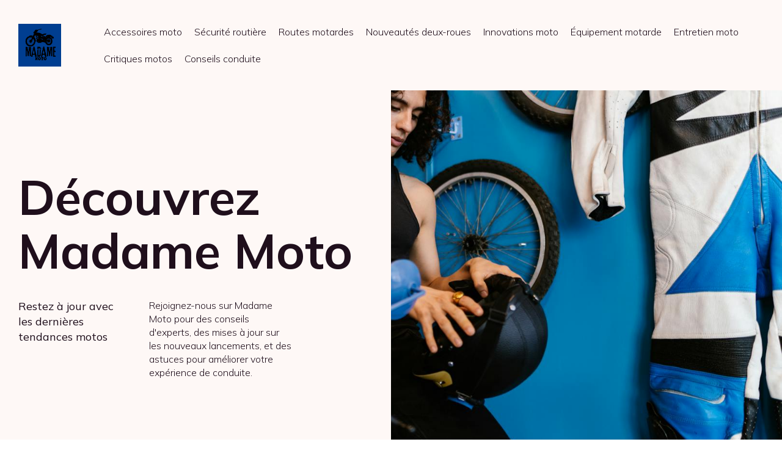

--- FILE ---
content_type: text/html; charset=UTF-8
request_url: https://madamemoto.com/?product_cat=100
body_size: 32176
content:
<!DOCTYPE html>
<html lang="fr-FR" id="kubio">
<head>
	<meta charset="UTF-8" />
	<meta name="viewport" content="width=device-width, initial-scale=1" />
<meta name='robots' content='index, follow, max-image-preview:large, max-snippet:-1, max-video-preview:-1' />

	<!-- This site is optimized with the Yoast SEO plugin v26.6 - https://yoast.com/wordpress/plugins/seo/ -->
	<title>Madame moto - Madame moto</title>
	<link rel="canonical" href="https://madamemoto.com/" />
	<meta property="og:locale" content="fr_FR" />
	<meta property="og:type" content="website" />
	<meta property="og:title" content="Madame moto - Madame moto" />
	<meta property="og:url" content="https://madamemoto.com/" />
	<meta property="og:site_name" content="Madame moto" />
	<meta property="article:modified_time" content="2025-03-05T06:34:16+00:00" />
	<meta name="twitter:card" content="summary_large_image" />
	<script type="application/ld+json" class="yoast-schema-graph">{"@context":"https://schema.org","@graph":[{"@type":"WebPage","@id":"https://madamemoto.com/","url":"https://madamemoto.com/","name":"Madame moto - Madame moto","isPartOf":{"@id":"https://madamemoto.com/#website"},"about":{"@id":"https://madamemoto.com/#organization"},"datePublished":"2025-03-04T07:19:48+00:00","dateModified":"2025-03-05T06:34:16+00:00","breadcrumb":{"@id":"https://madamemoto.com/#breadcrumb"},"inLanguage":"fr-FR","potentialAction":[{"@type":"ReadAction","target":["https://madamemoto.com/"]}]},{"@type":"BreadcrumbList","@id":"https://madamemoto.com/#breadcrumb","itemListElement":[{"@type":"ListItem","position":1,"name":"Accueil"}]},{"@type":"WebSite","@id":"https://madamemoto.com/#website","url":"https://madamemoto.com/","name":"Madame moto","description":"","publisher":{"@id":"https://madamemoto.com/#organization"},"potentialAction":[{"@type":"SearchAction","target":{"@type":"EntryPoint","urlTemplate":"https://madamemoto.com/?s={search_term_string}"},"query-input":{"@type":"PropertyValueSpecification","valueRequired":true,"valueName":"search_term_string"}}],"inLanguage":"fr-FR"},{"@type":"Organization","@id":"https://madamemoto.com/#organization","name":"Madame moto","url":"https://madamemoto.com/","logo":{"@type":"ImageObject","inLanguage":"fr-FR","@id":"https://madamemoto.com/#/schema/logo/image/","url":"https://madamemoto.com/wp-content/uploads/2025/03/Madame.png","contentUrl":"https://madamemoto.com/wp-content/uploads/2025/03/Madame.png","width":500,"height":500,"caption":"Madame moto"},"image":{"@id":"https://madamemoto.com/#/schema/logo/image/"}}]}</script>
	<!-- / Yoast SEO plugin. -->


<title>Madame moto - Madame moto</title>
<link rel='dns-prefetch' href='//fonts.googleapis.com' />
<link rel="alternate" type="application/rss+xml" title="Madame moto &raquo; Flux" href="https://madamemoto.com/feed" />
<link rel="alternate" type="application/rss+xml" title="Madame moto &raquo; Flux des commentaires" href="https://madamemoto.com/comments/feed" />
<link rel="alternate" title="oEmbed (JSON)" type="application/json+oembed" href="https://madamemoto.com/wp-json/oembed/1.0/embed?url=https%3A%2F%2Fmadamemoto.com%2F" />
<link rel="alternate" title="oEmbed (XML)" type="text/xml+oembed" href="https://madamemoto.com/wp-json/oembed/1.0/embed?url=https%3A%2F%2Fmadamemoto.com%2F&#038;format=xml" />
					<script>
						(function(){
							var docEL = document.documentElement;
							var style = docEL.style;
							if (!("backgroundAttachment" in style)) return false;
							var oldValue = style.backgroundAttachment;
							style.backgroundAttachment = "fixed";
							var isSupported = (style.backgroundAttachment === "fixed");
							style.backgroundAttachment = oldValue;

							if(navigator.userAgent.toLowerCase().indexOf('mac') !== -1 && navigator.maxTouchPoints){
								isSupported = false;
							}

							if(!isSupported){
								console.warn('Kubio - Browser does not support attachment fix');
								document.documentElement.classList.add('kubio-attachment-fixed-support-fallback');
							}
						})()
					</script>

				<link rel='stylesheet' id='kubio-block-library-css' href='https://madamemoto.com/wp-content/plugins/kubio-pro/build/block-library/style.css?ver=1747032916' type='text/css' media='all' />
<style id='kubio-block-library-inline-css' type='text/css'>
.kubio-shape-circles{background-image:url('https://madamemoto.com/wp-content/plugins/kubio-pro/lib/shapes/header-shapes/circles.png')}.kubio-shape-10degree-stripes{background-image:url('https://madamemoto.com/wp-content/plugins/kubio-pro/lib/shapes/header-shapes/10degree-stripes.png')}.kubio-shape-rounded-squares-blue{background-image:url('https://madamemoto.com/wp-content/plugins/kubio-pro/lib/shapes/header-shapes/rounded-squares-blue.png')}.kubio-shape-many-rounded-squares-blue{background-image:url('https://madamemoto.com/wp-content/plugins/kubio-pro/lib/shapes/header-shapes/many-rounded-squares-blue.png')}.kubio-shape-two-circles{background-image:url('https://madamemoto.com/wp-content/plugins/kubio-pro/lib/shapes/header-shapes/two-circles.png')}.kubio-shape-circles-2{background-image:url('https://madamemoto.com/wp-content/plugins/kubio-pro/lib/shapes/header-shapes/circles-2.png')}.kubio-shape-circles-3{background-image:url('https://madamemoto.com/wp-content/plugins/kubio-pro/lib/shapes/header-shapes/circles-3.png')}.kubio-shape-circles-gradient{background-image:url('https://madamemoto.com/wp-content/plugins/kubio-pro/lib/shapes/header-shapes/circles-gradient.png')}.kubio-shape-circles-white-gradient{background-image:url('https://madamemoto.com/wp-content/plugins/kubio-pro/lib/shapes/header-shapes/circles-white-gradient.png')}.kubio-shape-waves{background-image:url('https://madamemoto.com/wp-content/plugins/kubio-pro/lib/shapes/header-shapes/waves.png')}.kubio-shape-waves-inverted{background-image:url('https://madamemoto.com/wp-content/plugins/kubio-pro/lib/shapes/header-shapes/waves-inverted.png')}.kubio-shape-dots{background-image:url('https://madamemoto.com/wp-content/plugins/kubio-pro/lib/shapes/header-shapes/dots.png')}.kubio-shape-left-tilted-lines{background-image:url('https://madamemoto.com/wp-content/plugins/kubio-pro/lib/shapes/header-shapes/left-tilted-lines.png')}.kubio-shape-right-tilted-lines{background-image:url('https://madamemoto.com/wp-content/plugins/kubio-pro/lib/shapes/header-shapes/right-tilted-lines.png')}.kubio-shape-right-tilted-strips{background-image:url('https://madamemoto.com/wp-content/plugins/kubio-pro/lib/shapes/header-shapes/right-tilted-strips.png')}.kubio-shape-doodle{background-image:url('https://madamemoto.com/wp-content/plugins/kubio-pro/lib/shapes/header-shapes/doodle.png')}.kubio-shape-falling-stars{background-image:url('https://madamemoto.com/wp-content/plugins/kubio-pro/lib/shapes/header-shapes/falling-stars.png')}.kubio-shape-grain{background-image:url('https://madamemoto.com/wp-content/plugins/kubio-pro/lib/shapes/header-shapes/grain.png')}.kubio-shape-poly1{background-image:url('https://madamemoto.com/wp-content/plugins/kubio-pro/lib/shapes/header-shapes/poly1.png')}.kubio-shape-poly2{background-image:url('https://madamemoto.com/wp-content/plugins/kubio-pro/lib/shapes/header-shapes/poly2.png')}.kubio-shape-wavy-lines{background-image:url('https://madamemoto.com/wp-content/plugins/kubio-pro/lib/shapes/header-shapes/wavy-lines.png')}

:root { --kubio-color-1:155,75,138;--kubio-color-2:150,47,19;--kubio-color-3:19,150,91;--kubio-color-4:113,19,150;--kubio-color-5:254,248,246;--kubio-color-6:31,15,28;--kubio-color-1-variant-1:239,116,213;--kubio-color-1-variant-2:154,126,148;--kubio-color-1-variant-3:155,75,138;--kubio-color-1-variant-4:154,23,127;--kubio-color-1-variant-5:69,33,62;--kubio-color-2-variant-1:149,125,119;--kubio-color-2-variant-2:234,73,29;--kubio-color-2-variant-3:149,86,68;--kubio-color-2-variant-4:150,47,19;--kubio-color-2-variant-5:64,20,8;--kubio-color-3-variant-1:119,149,136;--kubio-color-3-variant-2:29,234,142;--kubio-color-3-variant-3:68,149,113;--kubio-color-3-variant-4:19,150,91;--kubio-color-3-variant-5:8,64,39;--kubio-color-4-variant-1:141,119,149;--kubio-color-4-variant-2:177,29,234;--kubio-color-4-variant-3:127,68,149;--kubio-color-4-variant-4:113,19,150;--kubio-color-4-variant-5:48,8,64;--kubio-color-5-variant-1:254,248,246;--kubio-color-5-variant-2:253,184,161;--kubio-color-5-variant-3:168,165,163;--kubio-color-5-variant-4:253,121,76;--kubio-color-5-variant-5:83,82,81;--kubio-color-6-variant-1:200,97,181;--kubio-color-6-variant-2:115,56,104;--kubio-color-6-variant-3:30,25,29;--kubio-color-6-variant-4:31,15,28;--kubio-color-6-variant-5:30,4,26 } .has-kubio-color-1-color{color:rgb(var(--kubio-color-1))} .has-kubio-color-1-background-color{background-color:rgb(var(--kubio-color-1))} [data-kubio] .has-kubio-color-1-color{color:rgb(var(--kubio-color-1))} [data-kubio] .has-kubio-color-1-background-color{background-color:rgb(var(--kubio-color-1))} .has-kubio-color-2-color{color:rgb(var(--kubio-color-2))} .has-kubio-color-2-background-color{background-color:rgb(var(--kubio-color-2))} [data-kubio] .has-kubio-color-2-color{color:rgb(var(--kubio-color-2))} [data-kubio] .has-kubio-color-2-background-color{background-color:rgb(var(--kubio-color-2))} .has-kubio-color-3-color{color:rgb(var(--kubio-color-3))} .has-kubio-color-3-background-color{background-color:rgb(var(--kubio-color-3))} [data-kubio] .has-kubio-color-3-color{color:rgb(var(--kubio-color-3))} [data-kubio] .has-kubio-color-3-background-color{background-color:rgb(var(--kubio-color-3))} .has-kubio-color-4-color{color:rgb(var(--kubio-color-4))} .has-kubio-color-4-background-color{background-color:rgb(var(--kubio-color-4))} [data-kubio] .has-kubio-color-4-color{color:rgb(var(--kubio-color-4))} [data-kubio] .has-kubio-color-4-background-color{background-color:rgb(var(--kubio-color-4))} .has-kubio-color-5-color{color:rgb(var(--kubio-color-5))} .has-kubio-color-5-background-color{background-color:rgb(var(--kubio-color-5))} [data-kubio] .has-kubio-color-5-color{color:rgb(var(--kubio-color-5))} [data-kubio] .has-kubio-color-5-background-color{background-color:rgb(var(--kubio-color-5))} .has-kubio-color-6-color{color:rgb(var(--kubio-color-6))} .has-kubio-color-6-background-color{background-color:rgb(var(--kubio-color-6))} [data-kubio] .has-kubio-color-6-color{color:rgb(var(--kubio-color-6))} [data-kubio] .has-kubio-color-6-background-color{background-color:rgb(var(--kubio-color-6))}



#kubio .style-rlbQgBulw4-outer .wp-block-kubio-navigation-section__nav{animation-duration:0.5s;padding-top:0px;padding-bottom:0px;background-color:rgba(var(--kubio-color-5),1);}#kubio .style-rlbQgBulw4-outer .h-navigation_sticky:not(.extra-1).wp-block-kubio-navigation-section__nav{padding-top:10px;padding-bottom:10px;background-color:#ffffff;box-shadow:0px 0px 10px 0px rgba(23, 25, 39, 0.1) ;}#kubio .style-T3KDGnlT-aG-inner{text-align:left;height:auto;min-height:unset;}#kubio .style-T3KDGnlT-aG-container{height:auto;min-height:unset;}#kubio .style-csf9EPjCNQK-container{align-items:flex-start;justify-content:flex-start;gap:10px;--kubio-gap-fallback:10px;text-decoration:none;}#kubio .style-csf9EPjCNQK-container .kubio-logo-image{max-height:70px;}#kubio .style-csf9EPjCNQK-image{max-height:70px;}#kubio .style-csf9EPjCNQK-text{font-weight:600;font-size:18px;letter-spacing:0px;text-transform:none;color:rgba(var(--kubio-color-6),1);}#kubio .style-SU3t5CeDPsU-inner{text-align:left;height:auto;min-height:unset;}#kubio .style-SU3t5CeDPsU-container{height:auto;min-height:unset;}#kubio .style-g808Eok26MV-outer.bordered-active-item > .kubio-menu > ul > li::before,#kubio .style-g808Eok26MV-outer.bordered-active-item > .kubio-menu > ul > li::after{background-color:rgba(var(--kubio-color-6-variant-1),1);height:1px;}#kubio .style-g808Eok26MV-outer.solid-active-item > .kubio-menu > ul > li::before,#kubio .style-g808Eok26MV-outer.solid-active-item > .kubio-menu > ul > li::after{background-color:white;border-top-left-radius:0%;border-top-right-radius:0%;border-bottom-left-radius:0%;border-bottom-right-radius:0%;}#kubio .style-g808Eok26MV-outer > .kubio-menu > ul{justify-content:flex-start;gap:20px;--kubio-gap-fallback:20px;}#kubio .style-g808Eok26MV-outer > .kubio-menu  > ul > li > a{font-weight:300;font-size:16px;line-height:1.5em;letter-spacing:0px;text-decoration:none;text-transform:none;color:rgba(var(--kubio-color-6),1);padding-top:10px;padding-bottom:10px;padding-left:10px;padding-right:10px;}#kubio .style-g808Eok26MV-outer > .kubio-menu  > ul > li > a > svg{padding-left:5px;padding-right:5px;}#kubio .style-g808Eok26MV-outer > .kubio-menu  li > ul{background-color:#ffffff;margin-left:5px;margin-right:5px;box-shadow:0px 0px 5px 2px rgba(0, 0, 0, 0.04) ;}#kubio .style-g808Eok26MV-outer > .kubio-menu  li > ul > li> a{font-size:14px;text-decoration:none;color:rgba(var(--kubio-color-6),1);padding-top:10px;padding-bottom:10px;padding-left:20px;padding-right:20px;border-bottom-color:rgba(128,128,128,.2);border-bottom-width:1px;border-bottom-style:solid;background-color:rgb(255, 255, 255);}#kubio .style-g808Eok26MV-outer > .kubio-menu  li > ul > li > a:hover,#kubio .style-g808Eok26MV-outer > .kubio-menu  li > ul > li > a.hover{color:rgba(var(--kubio-color-5),1);background-color:rgba(var(--kubio-color-1),1);}#kubio .style-g808Eok26MV-outer > .kubio-menu li > ul > li.current-menu-item > a,#kubio .style-g808Eok26MV-outer > .kubio-menu  li > ul > li.current_page_item > a{color:rgba(var(--kubio-color-5),1);background-color:rgba(var(--kubio-color-1),1);}#kubio .style-g808Eok26MV-outer > .kubio-menu > ul > li > ul{margin-top:10px;}#kubio .style-g808Eok26MV-outer > .kubio-menu > ul > li > ul:before{height:10px;width:100%;}#kubio .h-navigation_sticky:not(.extra-1) .style-g808Eok26MV-outer.bordered-active-item > .kubio-menu > ul > li::before,#kubio .h-navigation_sticky:not(.extra-1) .style-g808Eok26MV-outer.bordered-active-item > .kubio-menu > ul > li::after{background-color:rgba(var(--kubio-color-6),1);}#kubio .style-KCybkxal41R-icon{background-color:rgba(0, 0, 0, 0.1);border-top-color:black;border-top-width:0px;border-top-style:solid;border-right-color:black;border-right-width:0px;border-right-style:solid;border-bottom-color:black;border-bottom-width:0px;border-bottom-style:solid;border-left-color:black;border-left-width:0px;border-left-style:solid;border-top-left-radius:100%;border-top-right-radius:100%;border-bottom-left-radius:100%;border-bottom-right-radius:100%;fill:white;padding-top:5px;padding-bottom:5px;padding-left:5px;padding-right:5px;width:24px;height:24px;min-width:24px;min-height:24px;}.style-KCybkxal41R-offscreen{width:300px !important;background-color:rgba(var(--kubio-color-6),1);}.style-KCybkxal41R-offscreenOverlay{background-color:rgba(0,0,0,0.5);}#kubio .style-l19wSmhK9nx-inner{height:auto;min-height:unset;text-align:left;}#kubio .style-l19wSmhK9nx-container{height:auto;min-height:unset;}#kubio .style-l7hK9-OZA5D-container{align-items:flex-start;justify-content:flex-start;gap:10px;--kubio-gap-fallback:10px;text-decoration:none;}#kubio .style-l7hK9-OZA5D-container .kubio-logo-image{max-height:70px;}#kubio .style-l7hK9-OZA5D-image{max-height:70px;}#kubio .style-l7hK9-OZA5D-text{font-size:20px;color:rgba(var(--kubio-color-5),1);}#kubio .style-4R9b3RSrZZL-outer > .kubio-menu > ul{--kubio-accordion-menu-offset:10px;}#kubio .style-4R9b3RSrZZL-outer > .kubio-menu  > ul > li > a{font-size:14px;text-decoration:none;color:rgba(var(--kubio-color-5),1);border-top-color:#808080;border-right-color:#808080;border-bottom-color:rgba(var(--kubio-color-5),0.2);border-bottom-width:1px;border-bottom-style:solid;border-left-color:#808080;padding-top:12px;padding-bottom:12px;padding-left:40px;}#kubio .style-4R9b3RSrZZL-outer > .kubio-menu  > ul > li > a:hover,#kubio .style-4R9b3RSrZZL-outer > .kubio-menu > ul > li > a.hover{background-color:rgba(var(--kubio-color-1),1);}#kubio .style-4R9b3RSrZZL-outer > .kubio-menu > ul > li.current-menu-item > a,#kubio .style-4R9b3RSrZZL-outer > .kubio-menu > ul > li.current_page_item > a{background-color:rgba(var(--kubio-color-1),1);}#kubio .style-4R9b3RSrZZL-outer > .kubio-menu  > ul > li > a > svg{padding-left:20px;padding-right:20px;}#kubio .style-4R9b3RSrZZL-outer > .kubio-menu  li > ul > li> a{color:rgba(var(--kubio-color-5),1);border-top-color:#808080;border-right-color:#808080;border-bottom-color:rgba(var(--kubio-color-5),0.2);border-bottom-width:1px;border-bottom-style:solid;border-left-color:#808080;padding-top:12px;padding-bottom:12px;padding-left:40px;font-size:14px;text-decoration:none;}#kubio .style-4R9b3RSrZZL-outer > .kubio-menu  li > ul > li > a:hover,#kubio .style-4R9b3RSrZZL-outer > .kubio-menu  li > ul > li > a.hover{background-color:rgba(var(--kubio-color-1),0.8);}#kubio .style-4R9b3RSrZZL-outer > .kubio-menu li > ul > li.current-menu-item > a,#kubio .style-4R9b3RSrZZL-outer > .kubio-menu  li > ul > li.current_page_item > a{background-color:rgba(var(--kubio-color-1),0.8);}#kubio .style-4R9b3RSrZZL-outer > .kubio-menu  li > ul > li > a > svg{padding-left:20px;padding-right:20px;}#kubio .style-D8p_3nm52FC-inner{text-align:center;height:auto;min-height:unset;}#kubio .style-D8p_3nm52FC-container{height:auto;min-height:unset;}#kubio .style-D44-AEPoYlb-outer p{color:rgba(var(--kubio-color-5),0.4);}#kubio .style-ZRYe-DoXHYj-outer{background-image:url("https://madamemoto.com/wp-content/uploads/2025/03/pexels-photo-12405466.jpeg");background-size:cover;background-position:50% 50%;background-attachment:scroll;background-repeat:no-repeat;padding-top:100px;padding-bottom:100px;height:auto;min-height:unset;}#kubio .style-ZRYe-DoXHYj-outer h1,#kubio .style-ZRYe-DoXHYj-outer h1[data-kubio]{color:rgba(var(--kubio-color-5),1);}#kubio .style-ZRYe-DoXHYj-outer h2,#kubio .style-ZRYe-DoXHYj-outer h2[data-kubio]{color:rgba(var(--kubio-color-5),1);}#kubio .style-ZRYe-DoXHYj-outer h3,#kubio .style-ZRYe-DoXHYj-outer h3[data-kubio]{color:rgba(var(--kubio-color-5),1);}#kubio .style-ZRYe-DoXHYj-outer h4,#kubio .style-ZRYe-DoXHYj-outer h4[data-kubio]{color:rgba(var(--kubio-color-5),1);}#kubio .style-ZRYe-DoXHYj-outer h5,#kubio .style-ZRYe-DoXHYj-outer h5[data-kubio]{color:rgba(var(--kubio-color-5),1);}#kubio .style-ZRYe-DoXHYj-outer h6,#kubio .style-ZRYe-DoXHYj-outer h6[data-kubio]{color:rgba(var(--kubio-color-5),1);}#kubio .style-ZRYe-DoXHYj-outer,#kubio .style-ZRYe-DoXHYj-outer [data-kubio]:not(h1):not(h2):not(h3):not(h4):not(h5):not(h6),#kubio .style-ZRYe-DoXHYj-outer p,#kubio .style-ZRYe-DoXHYj-outer p[data-kubio]{color:rgba(var(--kubio-color-5),1);}#kubio .style-tOuN0mXOXT5-inner{height:auto;min-height:unset;text-align:left;}#kubio .style-tOuN0mXOXT5-inner h1,#kubio .style-tOuN0mXOXT5-inner h1[data-kubio]{color:rgba(var(--kubio-color-6),1);}#kubio .style-tOuN0mXOXT5-inner h2,#kubio .style-tOuN0mXOXT5-inner h2[data-kubio]{color:rgba(var(--kubio-color-6),1);}#kubio .style-tOuN0mXOXT5-inner h3,#kubio .style-tOuN0mXOXT5-inner h3[data-kubio]{color:rgba(var(--kubio-color-6),1);}#kubio .style-tOuN0mXOXT5-inner h4,#kubio .style-tOuN0mXOXT5-inner h4[data-kubio]{color:rgba(var(--kubio-color-6),1);}#kubio .style-tOuN0mXOXT5-inner h5,#kubio .style-tOuN0mXOXT5-inner h5[data-kubio]{color:rgba(var(--kubio-color-6),1);}#kubio .style-tOuN0mXOXT5-inner h6,#kubio .style-tOuN0mXOXT5-inner h6[data-kubio]{color:rgba(var(--kubio-color-6),1);}#kubio .style-tOuN0mXOXT5-inner,#kubio .style-tOuN0mXOXT5-inner [data-kubio]:not(h1):not(h2):not(h3):not(h4):not(h5):not(h6),#kubio .style-tOuN0mXOXT5-inner p,#kubio .style-tOuN0mXOXT5-inner p[data-kubio]{color:rgba(var(--kubio-color-6),1);}#kubio .style-tOuN0mXOXT5-container{height:auto;min-height:unset;}#kubio .wp-block.wp-block-kubio-heading__text.style-Gdc4X3uZp0E-text{font-weight:700;font-size:5em;line-height:1.1;}#kubio .wp-block.wp-block-kubio-heading__text.style-Gdc4X3uZp0E-text .text-wrapper-fancy svg path{stroke:#000000;stroke-linejoin:initial;stroke-linecap:initial;stroke-width:8px;}#kubio .style-PFol-ykD3tF-inner{text-align:left;}#kubio .style-PFol-ykD3tF-container{height:auto;min-height:unset;}#kubio .wp-block.wp-block-kubio-heading__text.style-YeVVYZjLVbz-text .text-wrapper-fancy svg path{stroke:#000000;stroke-linejoin:initial;stroke-linecap:initial;stroke-width:8px;}#kubio .style-oScxvyPuh8k-inner{text-align:left;padding-left:40px;}#kubio .style-oScxvyPuh8k-container{height:auto;min-height:unset;}#kubio p.wp-block.wp-block-kubio-text__text.style-xrk-p4KQHzb-text{font-weight:300;}#kubio .style-GCg6aMG0eKO-outer{height:auto;min-height:unset;background-color:rgba(var(--kubio-color-6),0.05);}#kubio .style-GCg6aMG0eKO-inner{margin-top:0px;}#kubio .style-lpXfhQpi0pd-inner{text-align:center;height:auto;min-height:unset;}#kubio .style-lpXfhQpi0pd-container{height:auto;min-height:unset;}#kubio .style-0o1pRqle01B-outer{box-shadow:none;}#kubio .style-0o1pRqle01B-inner{fill:rgba(var(--kubio-color-1),1);background-color:rgba(var(--kubio-color-5),1);border-top-left-radius:6px;border-top-right-radius:6px;border-bottom-left-radius:6px;border-bottom-right-radius:6px;padding-top:20px;padding-bottom:20px;padding-left:20px;padding-right:20px;box-shadow:0px 19px 38px 0px rgba(0, 0, 0, 0.16) ;margin-bottom:10px;width:40px;height:40px;min-width:40px;min-height:40px;}#kubio .wp-block.wp-block-kubio-heading__text.style-WZyxfMSRjHh-text{letter-spacing:1px;text-transform:uppercase;}#kubio .wp-block.wp-block-kubio-heading__text.style-WZyxfMSRjHh-text .text-wrapper-fancy svg path{stroke:#000000;stroke-linejoin:initial;stroke-linecap:initial;stroke-width:8px;}#kubio .style-bCPfVUwRpBz-outer{height:auto;min-height:unset;}#kubio .style-9eJA-1fu1xm-inner{text-align:left;height:auto;min-height:unset;background-color:rgba(var(--kubio-color-6),1);background-image:none;padding-top:15%;padding-bottom:15%;padding-left:15%;padding-right:20%;transform:translateX(6%) translateY(0%);transform-origin:center center 0px;}#kubio .style-9eJA-1fu1xm-inner h1,#kubio .style-9eJA-1fu1xm-inner h1[data-kubio]{color:rgba(var(--kubio-color-5),1);}#kubio .style-9eJA-1fu1xm-inner h2,#kubio .style-9eJA-1fu1xm-inner h2[data-kubio]{color:rgba(var(--kubio-color-5),1);}#kubio .style-9eJA-1fu1xm-inner h3,#kubio .style-9eJA-1fu1xm-inner h3[data-kubio]{color:rgba(var(--kubio-color-5),1);}#kubio .style-9eJA-1fu1xm-inner h4,#kubio .style-9eJA-1fu1xm-inner h4[data-kubio]{color:rgba(var(--kubio-color-5),1);}#kubio .style-9eJA-1fu1xm-inner h5,#kubio .style-9eJA-1fu1xm-inner h5[data-kubio]{color:rgba(var(--kubio-color-5),1);}#kubio .style-9eJA-1fu1xm-inner h6,#kubio .style-9eJA-1fu1xm-inner h6[data-kubio]{color:rgba(var(--kubio-color-5),1);}#kubio .style-9eJA-1fu1xm-inner,#kubio .style-9eJA-1fu1xm-inner [data-kubio]:not(h1):not(h2):not(h3):not(h4):not(h5):not(h6),#kubio .style-9eJA-1fu1xm-inner p,#kubio .style-9eJA-1fu1xm-inner p[data-kubio]{color:rgba(var(--kubio-color-5),1);}#kubio .style-9eJA-1fu1xm-container{height:auto;min-height:unset;}#kubio .wp-block.wp-block-kubio-heading__text.style-Jk1Y9cil_Gt-text{color:rgba(var(--kubio-color-1),1);}#kubio .wp-block.wp-block-kubio-heading__text.style-Jk1Y9cil_Gt-text .text-wrapper-fancy svg path{stroke:#000000;stroke-linejoin:initial;stroke-linecap:initial;stroke-width:8px;}#kubio .wp-block.wp-block-kubio-heading__text.style-7EGJ87QGGxP-text .text-wrapper-fancy svg path{stroke:#000000;stroke-linejoin:initial;stroke-linecap:initial;stroke-width:8px;}#kubio .style-rkNs7qpTtGW-inner{text-align:center;height:auto;min-height:unset;background-color:unset;background-image:none;box-shadow:none;transform:translateX(-6%) translateY(0%);transform-origin:center center 0px;}#kubio .style-rkNs7qpTtGW-container{height:auto;min-height:unset;}#kubio .style-15mBy1PFBnj-outer{box-shadow:0px 19px 38px 0px rgba(0, 0, 0, 0.16) ;}#kubio .style-15mBy1PFBnj-poster{background-image:url("");background-size:cover;background-position:50% 50%;background-attachment:scroll;background-repeat:no-repeat;}#kubio .style-kPccpovROhi-inner{fill:rgba(var(--kubio-color-5),1);width:100px;height:100px;}#kubio .style-kPccpovROhi-inner:hover{fill:rgba(var(--kubio-color-1),1);background-color:rgba(45, 45, 134, 0);}#kubio .style-ZFWszsWWldp-outer{height:auto;min-height:unset;padding-bottom:50px;}#kubio .style-AXghcY57mla-inner{text-align:center;height:auto;min-height:unset;}#kubio .style-AXghcY57mla-container{height:auto;min-height:unset;}#kubio .wp-block.wp-block-kubio-heading__text.style-Q40aVCrbz41-text .text-wrapper-fancy svg path{stroke:#000000;stroke-linejoin:initial;stroke-linecap:initial;stroke-width:8px;}#kubio .style-Z6MX7JJcGcr-inner{text-align:left;height:auto;min-height:unset;}#kubio .style-Z6MX7JJcGcr-container{height:auto;min-height:unset;}#kubio .style-BLHjO0ZH7io-container{margin-left:-15px;}#kubio .style-NMNTUMwr8gT-inner{text-align:left;height:auto;min-height:unset;}#kubio .style-NMNTUMwr8gT-container{height:auto;min-height:unset;}#kubio .style-i5Xrj3AZlkg-inner{fill:rgba(var(--kubio-color-1),1);width:50px;height:50px;}#kubio .style-i5Xrj3AZlkg-inner:hover{background-color:rgba(45, 45, 134, 0);}#kubio .wp-block.wp-block-kubio-heading__text.style-nWReqzEFqh1-text{text-transform:uppercase;}#kubio .wp-block.wp-block-kubio-heading__text.style-nWReqzEFqh1-text .text-wrapper-fancy svg path{stroke:#000000;stroke-linejoin:initial;stroke-linecap:initial;stroke-width:8px;}#kubio .style-_t7g8xZeIYV-inner{text-align:center;height:auto;min-height:unset;}#kubio .style-_t7g8xZeIYV-container{height:auto;min-height:unset;}#kubio .style-S7zNE6hs47U-image{opacity:1;box-shadow:0px 19px 38px 0px rgba(0, 0, 0, 0.16) ;0:;}#kubio .style-S7zNE6hs47U-caption{margin-top:10px;}#kubio .style-S7zNE6hs47U-frameImage{z-index:0;transform:translateX(-10%) translateY(-10%);transform-origin:center center 0px;background-color:transparent;height:100%;width:100%;border-top-color:rgb(255, 152, 0);border-top-width:10px;border-top-style:solid;border-right-color:rgb(255, 152, 0);border-right-width:10px;border-right-style:solid;border-bottom-color:rgb(255, 152, 0);border-bottom-width:10px;border-bottom-style:solid;border-left-color:rgb(255, 152, 0);border-left-width:10px;border-left-style:solid;box-shadow:0px 0px 10px 2px rgba(0,0,0,0.5) ;}#kubio .style-et6OvcegDLa-outer{height:auto;min-height:unset;padding-top:50px;}#kubio .style-OJ4fQBsWNHZ-inner{text-align:center;height:auto;min-height:unset;}#kubio .style-OJ4fQBsWNHZ-container{height:auto;min-height:unset;}#kubio .wp-block.wp-block-kubio-heading__text.style-9_YyCqy0Hua-text .text-wrapper-fancy svg path{stroke:#000000;stroke-linejoin:initial;stroke-linecap:initial;stroke-width:8px;}#kubio .style-S-Ioe5CSAiU-inner{text-align:center;height:auto;min-height:unset;}#kubio .style-S-Ioe5CSAiU-container{height:auto;min-height:unset;}#kubio .style-RSEaz-XbXaD-image{opacity:1;box-shadow:0px 19px 38px 0px rgba(0, 0, 0, 0.16) ;0:;}#kubio .style-RSEaz-XbXaD-caption{margin-top:10px;}#kubio .style-RSEaz-XbXaD-frameImage{z-index:0;transform:translateX(-10%) translateY(-10%);transform-origin:center center 0px;background-color:transparent;height:100%;width:100%;border-top-color:rgb(255, 152, 0);border-top-width:10px;border-top-style:solid;border-right-color:rgb(255, 152, 0);border-right-width:10px;border-right-style:solid;border-bottom-color:rgb(255, 152, 0);border-bottom-width:10px;border-bottom-style:solid;border-left-color:rgb(255, 152, 0);border-left-width:10px;border-left-style:solid;box-shadow:0px 0px 10px 2px rgba(0,0,0,0.5) ;}#kubio .style-z8GBPgRdkrG-inner{text-align:left;height:auto;min-height:unset;}#kubio .style-z8GBPgRdkrG-container{height:auto;min-height:unset;}#kubio .style-AeTT3GU-Z05-container{margin-left:-15px;}#kubio .style-NIghPX-ZM_s-inner{text-align:left;height:auto;min-height:unset;}#kubio .style-NIghPX-ZM_s-container{height:auto;min-height:unset;}#kubio .style-IN2RU528W4f-inner{fill:rgba(var(--kubio-color-1),1);width:50px;height:50px;}#kubio .style-IN2RU528W4f-inner:hover{background-color:rgba(45, 45, 134, 0);}#kubio .wp-block.wp-block-kubio-heading__text.style-l4cMHpEIQ43-text{text-transform:uppercase;}#kubio .wp-block.wp-block-kubio-heading__text.style-l4cMHpEIQ43-text .text-wrapper-fancy svg path{stroke:#000000;stroke-linejoin:initial;stroke-linecap:initial;stroke-width:8px;}#kubio .style-95bNrvwcZYa-outer{height:auto;min-height:unset;}#kubio .style-TCtCB1ThUon-inner{text-align:center;height:auto;min-height:unset;}#kubio .style-TCtCB1ThUon-container{height:auto;min-height:unset;}#kubio .wp-block.wp-block-kubio-heading__text.style-_1GlLLYHnLy-text .text-wrapper-fancy svg path{stroke:#000000;stroke-linejoin:initial;stroke-linecap:initial;stroke-width:8px;}#kubio .style-5ZYRSFCY_Vf-inner{text-align:left;height:auto;min-height:unset;}#kubio .style-5ZYRSFCY_Vf-container{height:auto;min-height:unset;}#kubio .style-c1Fbyx-sX7L-outer{box-shadow:none;}#kubio .style-c1Fbyx-sX7L-inner{fill:rgba(var(--kubio-color-1),1);background-color:rgba(var(--kubio-color-5),1);border-top-left-radius:60px;border-top-right-radius:60px;border-bottom-left-radius:60px;border-bottom-right-radius:60px;padding-top:20px;padding-bottom:20px;padding-left:20px;padding-right:20px;width:40px;height:40px;min-width:40px;min-height:40px;box-shadow:0px 19px 38px 0px rgba(0, 0, 0, 0.16) ;margin-bottom:30px;}#kubio .wp-block.wp-block-kubio-heading__text.style-FFhfEN40JmG-text{text-transform:uppercase;}#kubio .wp-block.wp-block-kubio-heading__text.style-FFhfEN40JmG-text .text-wrapper-fancy svg path{stroke:#000000;stroke-linejoin:initial;stroke-linecap:initial;stroke-width:8px;}#kubio .style-D2rrZIWOfnD-outer{height:auto;min-height:unset;background-image:url("https://madamemoto.com/wp-content/uploads/2025/03/pexels-photo-5803348-1.jpeg");background-size:cover;background-position:50% 50%;background-attachment:scroll;background-repeat:no-repeat;}#kubio .style-D2rrZIWOfnD-outer h1,#kubio .style-D2rrZIWOfnD-outer h1[data-kubio]{color:rgba(var(--kubio-color-5),1);}#kubio .style-D2rrZIWOfnD-outer h2,#kubio .style-D2rrZIWOfnD-outer h2[data-kubio]{color:rgba(var(--kubio-color-5),1);}#kubio .style-D2rrZIWOfnD-outer h3,#kubio .style-D2rrZIWOfnD-outer h3[data-kubio]{color:rgba(var(--kubio-color-5),1);}#kubio .style-D2rrZIWOfnD-outer h4,#kubio .style-D2rrZIWOfnD-outer h4[data-kubio]{color:rgba(var(--kubio-color-5),1);}#kubio .style-D2rrZIWOfnD-outer h5,#kubio .style-D2rrZIWOfnD-outer h5[data-kubio]{color:rgba(var(--kubio-color-5),1);}#kubio .style-D2rrZIWOfnD-outer h6,#kubio .style-D2rrZIWOfnD-outer h6[data-kubio]{color:rgba(var(--kubio-color-5),1);}#kubio .style-D2rrZIWOfnD-outer,#kubio .style-D2rrZIWOfnD-outer [data-kubio]:not(h1):not(h2):not(h3):not(h4):not(h5):not(h6),#kubio .style-D2rrZIWOfnD-outer p,#kubio .style-D2rrZIWOfnD-outer p[data-kubio]{color:rgba(var(--kubio-color-5),1);}#kubio .style-cX3DplENyB4-inner{text-align:center;height:auto;min-height:unset;}#kubio .style-cX3DplENyB4-container{height:auto;min-height:unset;}#kubio .wp-block.wp-block-kubio-heading__text.style-kGnMb_gzRi2-text .text-wrapper-fancy svg path{stroke:#000000;stroke-linejoin:initial;stroke-linecap:initial;stroke-width:8px;}#kubio .style-RGORW438fwB-outer a.style-RGORW438fwB-link{padding-top:12px;padding-bottom:12px;padding-left:24px;padding-right:24px;font-weight:600;font-size:12px;line-height:1;letter-spacing:1px;text-decoration:none;text-transform:uppercase;color:rgba(var(--kubio-color-6),1);background-color:rgba(var(--kubio-color-5),1);border-top-width:0px;border-top-style:none;border-right-width:0px;border-right-style:none;border-bottom-width:0px;border-bottom-style:none;border-left-width:0px;border-left-style:none;border-top-left-radius:6px;border-top-right-radius:6px;border-bottom-left-radius:6px;border-bottom-right-radius:6px;text-align:center;justify-content:center;}#kubio .style-RGORW438fwB-outer a.style-RGORW438fwB-link:hover{color:rgba(var(--kubio-color-1),1);}#kubio a.style-RGORW438fwB-link .style-RGORW438fwB-icon{width:14px;height:14px;min-width:14px;min-height:14px;margin-left:0px;margin-right:10px;}#kubio .style-2TjBt_89bp-outer{height:auto;min-height:unset;}#kubio .style-pvrgHNYDHC-inner{text-align:center;height:auto;min-height:unset;}#kubio .style-pvrgHNYDHC-container{height:auto;min-height:unset;}#kubio .wp-block.wp-block-kubio-heading__text.style-Jhha2HBFHV-text .text-wrapper-fancy svg path{stroke:#000000;stroke-linejoin:initial;stroke-linecap:initial;stroke-width:8px;}#kubio .style-MLDxLA6UoXN-inner{text-align:center;height:auto;min-height:unset;}#kubio .style-MLDxLA6UoXN-container{height:auto;min-height:unset;}#kubio .style-WoBH4zMX9RX-inner{text-align:center;height:auto;min-height:unset;border-top-left-radius:6px;border-top-right-radius:6px;border-bottom-left-radius:6px;border-bottom-right-radius:6px;box-shadow:none;padding-top:0px;padding-bottom:0px;padding-left:0px;padding-right:0px;}#kubio .style-WoBH4zMX9RX-container{height:auto;min-height:unset;}#kubio .style-K3UOBsz6dSc-container{background-color:rgba(var(--kubio-color-6-variant-1),1);text-align:left;border-top-color:rgba(var(--kubio-color-6),1);border-top-width:0px;border-top-style:none;border-right-color:rgba(var(--kubio-color-6),1);border-right-width:0px;border-right-style:none;border-bottom-color:rgba(var(--kubio-color-6),1);border-bottom-width:0px;border-bottom-style:none;border-left-color:rgba(var(--kubio-color-6),1);border-left-width:0px;border-left-style:none;border-top-left-radius:30px;border-top-right-radius:30px;border-bottom-left-radius:0px;border-bottom-right-radius:30px;box-shadow:none;padding-top:0px;padding-bottom:0px;padding-left:0px;padding-right:0px;margin-top:0px;margin-bottom:0px;margin-left:0px;margin-right:0px;height:300px;}#kubio .style-K3UOBsz6dSc-image{object-position:center center;object-fit:cover;}#kubio .style-rIRH6TWEdHm-container{padding-top:0px;padding-bottom:0px;padding-left:0px;padding-right:0px;margin-top:0px;margin-bottom:0px;margin-left:0px;margin-right:0px;}#kubio .style-b0y-hCvhTP0-inner{text-align:left;height:auto;min-height:unset;border-top-color:rgba(var(--kubio-color-6),1);border-top-width:0px;border-top-style:solid;border-right-color:rgba(var(--kubio-color-6),1);border-right-width:0px;border-right-style:solid;border-bottom-color:rgba(var(--kubio-color-6),1);border-bottom-width:0px;border-bottom-style:solid;border-left-color:rgba(var(--kubio-color-6),1);border-left-width:0px;border-left-style:solid;border-bottom-left-radius:6px;border-bottom-right-radius:6px;}#kubio .style-b0y-hCvhTP0-container{height:auto;min-height:unset;}#kubio p.wp-block.style-VFqbwWyjpBU-container,#kubio h1.wp-block.style-VFqbwWyjpBU-container,#kubio h2.wp-block.style-VFqbwWyjpBU-container,#kubio h3.wp-block.style-VFqbwWyjpBU-container,#kubio h4.wp-block.style-VFqbwWyjpBU-container,#kubio h5.wp-block.style-VFqbwWyjpBU-container,#kubio h6.wp-block.style-VFqbwWyjpBU-container{font-weight:600;font-size:25px;}#kubio a.style-VFqbwWyjpBU-link{text-decoration:none;}#kubio .style-lB-q7ZxSslv-metaDataContainer{padding-top:0px;padding-bottom:0px;padding-left:0px;padding-right:0px;margin-top:0px;margin-bottom:10px;margin-left:0px;margin-right:0px;}#kubio .style-lB-q7ZxSslv-metaDataContainer a{font-family:Urbanist,Helvetica, Arial, Sans-Serif, serif;font-size:14px;margin-right:5px;}#kubio .style-lB-q7ZxSslv-metaDataContainer .metadata-prefix{font-family:Urbanist,Helvetica, Arial, Sans-Serif, serif;font-size:14px;color:rgba(var(--kubio-color-5-variant-5),1);}#kubio .style-lB-q7ZxSslv-metaDataContainer .metadata-suffix{font-family:Urbanist,Helvetica, Arial, Sans-Serif, serif;font-size:14px;color:rgba(var(--kubio-color-5-variant-4),1);}#kubio .style-lB-q7ZxSslv-metaDataContainer .h-svg-icon{width:20px;height:20px;display:none;margin-right:5px;}#kubio .style-lB-q7ZxSslv-metaDataContainer .metadata-separator{padding-left:5px;padding-right:5px;}#kubio .style-Ih-lu9q0efq-text{margin-bottom:20px;}#kubio .style-vP0mYzy99sE-outer{padding-top:0px;padding-bottom:0px;background-color:rgba(var(--kubio-color-5),1);}#kubio .style-vP0mYzy99sE-outer a,#kubio .style-vP0mYzy99sE-outer a[data-kubio]{color:rgba(var(--kubio-color-1),1);}#kubio .style-vP0mYzy99sE-outer a:hover,#kubio .style-vP0mYzy99sE-outer a[data-kubio]:hover{color:rgba(var(--kubio-color-1-variant-2),1);}#kubio .style-nJpox2eRXHV-inner{text-align:left;}#kubio .style-nJpox2eRXHV-container{text-align:center;height:auto;min-height:unset;}#kubio .style-rSd0_Zjth-spacing{text-align:right;}#kubio a.style-kSeSv5vXkU-link{font-weight:300;font-size:16px;color:rgba(var(--kubio-color-6),1);}#kubio a.style-kSeSv5vXkU-link .style-kSeSv5vXkU-icon{width:16px;height:16px;min-width:16px;min-height:16px;margin-left:10px;margin-right:10px;}#kubio .style-local-5-container{flex:0 0 auto;ms-flex:0 0 auto;width:auto;max-width:100%;}#kubio .style-local-7-container{flex:1 1 0;ms-flex:1 1 0%;max-width:100%;}#kubio .style-local-13-container{width:100%;flex:0 0 auto;-ms-flex:0 0 auto;}#kubio .style-local-18-container{width:100%;flex:0 0 auto;-ms-flex:0 0 auto;}#kubio .style-local-22-container{width:50%;flex:0 0 auto;-ms-flex:0 0 auto;}#kubio .style-local-25-container{width:30%;flex:0 0 auto;-ms-flex:0 0 auto;}#kubio .style-local-27-container{width:50%;flex:0 0 auto;-ms-flex:0 0 auto;}#kubio .style-local-31-container{flex:0 0 auto;-ms-flex:0 0 auto;}#kubio .style-local-35-container{flex:0 0 auto;-ms-flex:0 0 auto;}#kubio .style-local-39-container{flex:0 0 auto;-ms-flex:0 0 auto;}#kubio .style-local-43-container{flex:0 0 auto;-ms-flex:0 0 auto;}#kubio .style-local-49-container{width:50%;flex:0 0 auto;-ms-flex:0 0 auto;}#kubio .style-local-53-container{width:50%;flex:0 0 auto;-ms-flex:0 0 auto;}#kubio .style-local-58-container{width:80%;flex:0 0 auto;-ms-flex:0 0 auto;}#kubio .style-local-62-container{width:50%;flex:0 0 auto;-ms-flex:0 0 auto;}#kubio .style-local-64-container{flex:0 0 auto;-ms-flex:0 0 auto;}#kubio .style-local-68-container{flex:0 0 auto;-ms-flex:0 0 auto;}#kubio .style-local-72-container{flex:0 0 auto;-ms-flex:0 0 auto;}#kubio .style-local-76-container{flex:0 0 auto;-ms-flex:0 0 auto;}#kubio .style-local-80-container{width:50%;flex:0 0 auto;-ms-flex:0 0 auto;}#kubio .style-local-84-container{width:80%;flex:0 0 auto;-ms-flex:0 0 auto;}#kubio .style-local-88-container{width:50%;flex:0 0 auto;-ms-flex:0 0 auto;}#kubio .style-local-90-container{width:50%;flex:0 0 auto;-ms-flex:0 0 auto;}#kubio .style-local-92-container{flex:0 0 auto;-ms-flex:0 0 auto;}#kubio .style-local-96-container{flex:0 0 auto;-ms-flex:0 0 auto;}#kubio .style-local-100-container{flex:0 0 auto;-ms-flex:0 0 auto;}#kubio .style-local-104-container{flex:0 0 auto;-ms-flex:0 0 auto;}#kubio .style-local-110-container{width:80%;flex:0 0 auto;-ms-flex:0 0 auto;}#kubio .style-local-114-container{flex:0 0 auto;-ms-flex:0 0 auto;}#kubio .style-local-118-container{flex:0 0 auto;-ms-flex:0 0 auto;}#kubio .style-local-122-container{flex:0 0 auto;-ms-flex:0 0 auto;}#kubio .style-local-126-container{flex:0 0 auto;-ms-flex:0 0 auto;}#kubio .style-local-132-container{width:70%;flex:0 0 auto;-ms-flex:0 0 auto;}#kubio .style-local-139-container{width:75%;flex:0 0 auto;-ms-flex:0 0 auto;}#kubio .style-local-142-container{width:100%;flex:0 0 auto;-ms-flex:0 0 auto;}#kubio .style-local-148-container{width:100%;flex:0 0 auto;-ms-flex:0 0 auto;}#kubio .style-local-155-container{width:100%;flex:0 0 auto;-ms-flex:0 0 auto;}#kubio .style-local-162-container{width:100%;flex:0 0 auto;-ms-flex:0 0 auto;}#kubio .style-local-169-container{width:100%;flex:0 0 auto;-ms-flex:0 0 auto;}#kubio .style-local-176-container{width:100%;flex:0 0 auto;-ms-flex:0 0 auto;}#kubio .style-local-183-container{width:100%;flex:0 0 auto;-ms-flex:0 0 auto;}#kubio .style-local-190-container{width:100%;flex:0 0 auto;-ms-flex:0 0 auto;}#kubio .style-local-197-container{width:100%;flex:0 0 auto;-ms-flex:0 0 auto;}#kubio .style-local-204-container{width:100%;flex:0 0 auto;-ms-flex:0 0 auto;}#kubio .style-local-211-container{width:100%;flex:0 0 auto;-ms-flex:0 0 auto;}#kubio .style-local-218-container{width:100%;flex:0 0 auto;-ms-flex:0 0 auto;}#kubio .style-local-225-container{width:100%;flex:0 0 auto;-ms-flex:0 0 auto;}#kubio .style-local-232-container{width:100%;flex:0 0 auto;-ms-flex:0 0 auto;}#kubio .style-local-239-container{width:100%;flex:0 0 auto;-ms-flex:0 0 auto;}#kubio .style-local-246-container{width:100%;flex:0 0 auto;-ms-flex:0 0 auto;}#kubio .style-local-253-container{width:100%;flex:0 0 auto;-ms-flex:0 0 auto;}#kubio .style-local-260-container{width:100%;flex:0 0 auto;-ms-flex:0 0 auto;}#kubio .style-local-267-container{width:100%;flex:0 0 auto;-ms-flex:0 0 auto;}#kubio .style-local-274-container{width:100%;flex:0 0 auto;-ms-flex:0 0 auto;}#kubio .style-local-281-container{width:100%;flex:0 0 auto;-ms-flex:0 0 auto;}#kubio .style-local-288-container{width:100%;flex:0 0 auto;-ms-flex:0 0 auto;}#kubio .style-local-295-container{flex:0 0 auto;-ms-flex:0 0 auto;}#kubio .style-local-297-container{flex:0 0 auto;-ms-flex:0 0 auto;}body .style-NMNTUMwr8gT-container > * > .h-y-container > *:not(:last-child){margin-bottom:10px;}body .style-NMNTUMwr8gT-container > * > .h-y-container > *:not(:last-child){margin-bottom:10px;}body .style-NMNTUMwr8gT-container > * > .h-y-container > *:not(:last-child){margin-bottom:10px;}body .style-NMNTUMwr8gT-container > * > .h-y-container > *:not(:last-child){margin-bottom:10px;}body .style-NIghPX-ZM_s-container > * > .h-y-container > *:not(:last-child){margin-bottom:10px;}body .style-NIghPX-ZM_s-container > * > .h-y-container > *:not(:last-child){margin-bottom:10px;}body .style-NIghPX-ZM_s-container > * > .h-y-container > *:not(:last-child){margin-bottom:10px;}body .style-NIghPX-ZM_s-container > * > .h-y-container > *:not(:last-child){margin-bottom:10px;}body .style-MLDxLA6UoXN-container > * > .h-y-container > *:not(:last-child){margin-bottom:0px;}body .style-b0y-hCvhTP0-container > * > .h-y-container > *:not(:last-child){margin-bottom:5px;}body .style-b0y-hCvhTP0-container > * > .h-y-container > *:not(:last-child){margin-bottom:5px;}body .style-b0y-hCvhTP0-container > * > .h-y-container > *:not(:last-child){margin-bottom:5px;}body .style-b0y-hCvhTP0-container > * > .h-y-container > *:not(:last-child){margin-bottom:5px;}body .style-b0y-hCvhTP0-container > * > .h-y-container > *:not(:last-child){margin-bottom:5px;}body .style-b0y-hCvhTP0-container > * > .h-y-container > *:not(:last-child){margin-bottom:5px;}body .style-b0y-hCvhTP0-container > * > .h-y-container > *:not(:last-child){margin-bottom:5px;}body .style-b0y-hCvhTP0-container > * > .h-y-container > *:not(:last-child){margin-bottom:5px;}body .style-b0y-hCvhTP0-container > * > .h-y-container > *:not(:last-child){margin-bottom:5px;}body .style-b0y-hCvhTP0-container > * > .h-y-container > *:not(:last-child){margin-bottom:5px;}body .style-b0y-hCvhTP0-container > * > .h-y-container > *:not(:last-child){margin-bottom:5px;}body .style-b0y-hCvhTP0-container > * > .h-y-container > *:not(:last-child){margin-bottom:5px;}body .style-b0y-hCvhTP0-container > * > .h-y-container > *:not(:last-child){margin-bottom:5px;}body .style-b0y-hCvhTP0-container > * > .h-y-container > *:not(:last-child){margin-bottom:5px;}body .style-b0y-hCvhTP0-container > * > .h-y-container > *:not(:last-child){margin-bottom:5px;}body .style-b0y-hCvhTP0-container > * > .h-y-container > *:not(:last-child){margin-bottom:5px;}body .style-b0y-hCvhTP0-container > * > .h-y-container > *:not(:last-child){margin-bottom:5px;}body .style-b0y-hCvhTP0-container > * > .h-y-container > *:not(:last-child){margin-bottom:5px;}body .style-b0y-hCvhTP0-container > * > .h-y-container > *:not(:last-child){margin-bottom:5px;}body .style-b0y-hCvhTP0-container > * > .h-y-container > *:not(:last-child){margin-bottom:5px;}body .style-b0y-hCvhTP0-container > * > .h-y-container > *:not(:last-child){margin-bottom:5px;}.h-y-container > *:not(:last-child),.h-x-container-inner > *{margin-bottom:20px;}.h-x-container-inner,.h-column__content > .h-x-container > *:last-child,.h-y-container > .kubio-block-inserter{margin-bottom:-20px;}.h-x-container-inner{margin-left:-10px;margin-right:-10px;}.h-x-container-inner > *{padding-left:10px;padding-right:10px;}[data-kubio] a:not([class*=wp-block-button]),.with-kubio-global-style a:not([class*=wp-block-button]),a:not([class*=wp-block-button])[data-kubio],.wp-block-woocommerce-mini-cart-contents a:not([class*=wp-block-button]){font-family:Mulish,Helvetica, Arial, Sans-Serif, serif;font-weight:600;font-size:1em;line-height:1.5;text-decoration:none;color:#0000ff;}[data-kubio] a:not([class*=wp-block-button]):hover,.with-kubio-global-style a:not([class*=wp-block-button]):hover,a:not([class*=wp-block-button])[data-kubio]:hover,.wp-block-woocommerce-mini-cart-contents a:not([class*=wp-block-button]):hover{color:#0000ff;}[data-kubio] h1,.with-kubio-global-style h1,h1[data-kubio],.wp-block-woocommerce-mini-cart-contents h1{font-family:Mulish,Helvetica, Arial, Sans-Serif, serif;font-weight:700;font-size:5.5em;line-height:1.26;text-transform:none;color:rgba(var(--kubio-color-6),1);}[data-kubio] h2,.with-kubio-global-style h2,h2[data-kubio],.wp-block-woocommerce-mini-cart-contents h2{font-family:Mulish,Helvetica, Arial, Sans-Serif, serif;font-weight:700;font-size:3em;line-height:1.143;text-transform:none;color:rgba(var(--kubio-color-6),1);}[data-kubio] h3,.with-kubio-global-style h3,h3[data-kubio],.wp-block-woocommerce-mini-cart-contents h3{font-family:Mulish,Helvetica, Arial, Sans-Serif, serif;font-weight:700;font-size:1.8em;line-height:1.25;text-transform:none;color:rgba(var(--kubio-color-6),1);}[data-kubio] h4,.with-kubio-global-style h4,h4[data-kubio],.wp-block-woocommerce-mini-cart-contents h4{font-family:Mulish,Helvetica, Arial, Sans-Serif, serif;font-weight:500;font-size:1.4em;line-height:1.4;text-transform:none;color:rgba(var(--kubio-color-6),1);}[data-kubio] h5,.with-kubio-global-style h5,h5[data-kubio],.wp-block-woocommerce-mini-cart-contents h5{font-family:Mulish,Helvetica, Arial, Sans-Serif, serif;font-weight:400;font-size:1.125em;line-height:1.4;text-transform:none;color:rgba(var(--kubio-color-6),1);}[data-kubio] h6,.with-kubio-global-style h6,h6[data-kubio],.wp-block-woocommerce-mini-cart-contents h6{font-family:Mulish,Helvetica, Arial, Sans-Serif, serif;font-weight:400;font-size:0.9em;line-height:1.4;letter-spacing:1px;text-transform:uppercase;color:rgba(var(--kubio-color-1),1);}[data-kubio],.with-kubio-global-style,[data-kubio] p,.with-kubio-global-style p,p[data-kubio],.wp-block-woocommerce-mini-cart-contents{font-family:Mulish,Helvetica, Arial, Sans-Serif, serif;font-weight:300;font-size:16px;line-height:1.4;text-transform:none;color:rgba(var(--kubio-color-6-variant-4),1);}[data-kubio] .h-lead,.with-kubio-global-style .h-lead,.h-lead[data-kubio]{font-family:Mulish,Helvetica, Arial, Sans-Serif, serif;font-weight:400;font-size:1.2em;line-height:1.5;text-transform:none;color:rgba(var(--kubio-color-6),1);}div.h-section-global-spacing{padding-top:90px;padding-bottom:90px;}.h-global-transition,.h-global-transition-all,.h-global-transition-all *{transition-duration:1s;}[data-kubio] input[type='color'],[data-kubio] input[type='date'],[data-kubio] input[type='datetime'],[data-kubio] input[type='datetime-local'],[data-kubio] input[type='email'],[data-kubio] input[type='month'],[data-kubio] input[type='number'],[data-kubio] input[type='password'],[data-kubio] input[type='search'],[data-kubio] input[type='tel'],[data-kubio] input[type='text'],[data-kubio] input[type='url'],[data-kubio] input[type='week'],[data-kubio] input[type='time'],[data-kubio] input:not([type]),[data-kubio] textarea,[data-kubio] select{font-family:Open Sans,Helvetica, Arial, Sans-Serif, serif;font-weight:400;font-size:16px;line-height:1.6;text-transform:none;background-color:rgba(var(--kubio-color-5),1);border-top-color:rgba(var(--kubio-color-5-variant-2),1);border-top-width:1px;border-top-style:solid;border-right-color:rgba(var(--kubio-color-5-variant-2),1);border-right-width:1px;border-right-style:solid;border-bottom-color:rgba(var(--kubio-color-5-variant-2),1);border-bottom-width:1px;border-bottom-style:solid;border-left-color:rgba(var(--kubio-color-5-variant-2),1);border-left-width:1px;border-left-style:solid;border-top-left-radius:4px;border-top-right-radius:4px;border-bottom-left-radius:4px;border-bottom-right-radius:4px;padding-top:4px;padding-bottom:4px;padding-left:10px;padding-right:10px;margin-bottom:10px;}[data-kubio] input[type='color']:hover,[data-kubio] input[type='date']:hover,[data-kubio] input[type='datetime']:hover,[data-kubio] input[type='datetime-local']:hover,[data-kubio] input[type='email']:hover,[data-kubio] input[type='month']:hover,[data-kubio] input[type='number']:hover,[data-kubio] input[type='password']:hover,[data-kubio] input[type='search']:hover,[data-kubio] input[type='tel']:hover,[data-kubio] input[type='text']:hover,[data-kubio] input[type='url']:hover,[data-kubio] input[type='week']:hover,[data-kubio] input[type='time']:hover,[data-kubio] input:not([type]):hover,[data-kubio] textarea:hover,[data-kubio] select:hover{color:rgba(var(--kubio-color-6),1);border-top-color:rgba(var(--kubio-color-6-variant-1),1);border-right-color:rgba(var(--kubio-color-6-variant-1),1);border-bottom-color:rgba(var(--kubio-color-6-variant-1),1);border-left-color:rgba(var(--kubio-color-6-variant-1),1);}[data-kubio] input[type='color']:focus,[data-kubio] input[type='date']:focus,[data-kubio] input[type='datetime']:focus,[data-kubio] input[type='datetime-local']:focus,[data-kubio] input[type='email']:focus,[data-kubio] input[type='month']:focus,[data-kubio] input[type='number']:focus,[data-kubio] input[type='password']:focus,[data-kubio] input[type='search']:focus,[data-kubio] input[type='tel']:focus,[data-kubio] input[type='text']:focus,[data-kubio] input[type='url']:focus,[data-kubio] input[type='week']:focus,[data-kubio] input[type='time']:focus,[data-kubio] input:not([type]):focus,[data-kubio] textarea:focus,[data-kubio] select:focus{color:rgba(var(--kubio-color-6),1);border-top-color:rgba(var(--kubio-color-1),1);border-right-color:rgba(var(--kubio-color-1),1);border-bottom-color:rgba(var(--kubio-color-1),1);border-left-color:rgba(var(--kubio-color-1),1);}[data-kubio] input[type='button'],[data-kubio] button{background-color:rgba(var(--kubio-color-1),1);border-top-color:rgba(var(--kubio-color-1),1);border-top-width:2px;border-top-style:solid;border-right-color:rgba(var(--kubio-color-1),1);border-right-width:2px;border-right-style:solid;border-bottom-color:rgba(var(--kubio-color-1),1);border-bottom-width:2px;border-bottom-style:solid;border-left-color:rgba(var(--kubio-color-1),1);border-left-width:2px;border-left-style:solid;border-top-left-radius:4px;border-top-right-radius:4px;border-bottom-left-radius:4px;border-bottom-right-radius:4px;color:rgba(var(--kubio-color-5),1);padding-top:8px;padding-bottom:8px;padding-left:25px;padding-right:24px;}[data-kubio] input[type='button']:hover,[data-kubio] button:hover{background-color:rgba(var(--kubio-color-1-variant-4),1);border-top-color:rgba(var(--kubio-color-1-variant-4),1);border-right-color:rgba(var(--kubio-color-1-variant-4),1);border-bottom-color:rgba(var(--kubio-color-1-variant-4),1);border-left-color:rgba(var(--kubio-color-1-variant-4),1);}[data-kubio] input[type='button']:disabled,[data-kubio] button:disabled,[data-kubio] input[type='button'][disabled],[data-kubio] button[disabled]{background-color:rgba(var(--kubio-color-5-variant-2),1);border-top-color:rgba(var(--kubio-color-5-variant-2),1);border-right-color:rgba(var(--kubio-color-5-variant-2),1);border-bottom-color:rgba(var(--kubio-color-5-variant-2),1);border-left-color:rgba(var(--kubio-color-5-variant-2),1);color:rgba(var(--kubio-color-5-variant-3),1);}[data-kubio] input[type='submit'],[data-kubio] button[type='submit']{border-top-color:rgba(var(--kubio-color-1),1);border-top-width:2px;border-top-style:solid;border-right-color:rgba(var(--kubio-color-1),1);border-right-width:2px;border-right-style:solid;border-bottom-color:rgba(var(--kubio-color-1),1);border-bottom-width:2px;border-bottom-style:solid;border-left-color:rgba(var(--kubio-color-1),1);border-left-width:2px;border-left-style:solid;border-top-left-radius:4px;border-top-right-radius:4px;border-bottom-left-radius:4px;border-bottom-right-radius:4px;color:rgba(var(--kubio-color-5),1);padding-top:8px;padding-bottom:8px;padding-left:25px;padding-right:24px;background-color:rgba(var(--kubio-color-1),1);}[data-kubio] input[type='submit']:hover,[data-kubio] button[type='submit']:hover{border-top-color:rgba(var(--kubio-color-1-variant-4),1);border-right-color:rgba(var(--kubio-color-1-variant-4),1);border-bottom-color:rgba(var(--kubio-color-1-variant-4),1);border-left-color:rgba(var(--kubio-color-1-variant-4),1);background-color:rgba(var(--kubio-color-1-variant-4),1);}[data-kubio] input[type='submit']:disabled,[data-kubio] input[type='submit'][disabled],[data-kubio] button[type='submit']:disabled,[data-kubio] button[type='submit'][disabled]{border-top-color:rgba(var(--kubio-color-5-variant-2),1);border-right-color:rgba(var(--kubio-color-5-variant-2),1);border-bottom-color:rgba(var(--kubio-color-5-variant-2),1);border-left-color:rgba(var(--kubio-color-5-variant-2),1);color:rgba(var(--kubio-color-5-variant-3),1);background-color:rgba(var(--kubio-color-5-variant-2),1);}[data-kubio] input[type='reset'],[data-kubio] button[type='reset']{background-color:rgba(var(--kubio-color-1-variant-1),1);border-top-color:rgba(var(--kubio-color-1-variant-1),1);border-top-width:2px;border-top-style:solid;border-right-color:rgba(var(--kubio-color-1-variant-1),1);border-right-width:2px;border-right-style:solid;border-bottom-color:rgba(var(--kubio-color-1-variant-1),1);border-bottom-width:2px;border-bottom-style:solid;border-left-color:rgba(var(--kubio-color-1-variant-1),1);border-left-width:2px;border-left-style:solid;border-top-left-radius:4px;border-top-right-radius:4px;border-bottom-left-radius:4px;border-bottom-right-radius:4px;color:rgba(var(--kubio-color-6-variant-2),1);padding-top:8px;padding-bottom:8px;padding-left:25px;padding-right:24px;}[data-kubio] input[type='reset']:hover,[data-kubio] button[type='reset']:hover{background-color:rgba(var(--kubio-color-1-variant-2),1);border-top-color:rgba(var(--kubio-color-1-variant-2),1);border-right-color:rgba(var(--kubio-color-1-variant-2),1);border-bottom-color:rgba(var(--kubio-color-1-variant-2),1);border-left-color:rgba(var(--kubio-color-1-variant-2),1);}[data-kubio] input[type='reset']:disabled,[data-kubio] input[type='reset'][disabled],[data-kubio] button[type='reset']:disabled,[data-kubio] button[type='reset'][disabled]{background-color:rgba(var(--kubio-color-5-variant-2),1);border-top-color:rgba(var(--kubio-color-5-variant-2),1);border-right-color:rgba(var(--kubio-color-5-variant-2),1);border-bottom-color:rgba(var(--kubio-color-5-variant-2),1);border-left-color:rgba(var(--kubio-color-5-variant-2),1);color:rgba(var(--kubio-color-5-variant-3),1);}#kubio  .woocommerce a.button,#kubio  .woocommerce button.button,#kubio  .woocommerce input.button,#kubio  .woocommerce #respond input#submit{border-top-color:rgba(var(--kubio-color-2),1);border-top-width:2px;border-top-style:solid;border-right-color:rgba(var(--kubio-color-2),1);border-right-width:2px;border-right-style:solid;border-bottom-color:rgba(var(--kubio-color-2),1);border-bottom-width:2px;border-bottom-style:solid;border-left-color:rgba(var(--kubio-color-2),1);border-left-width:2px;border-left-style:solid;border-top-left-radius:4px;border-top-right-radius:4px;border-bottom-left-radius:4px;border-bottom-right-radius:4px;background-color:rgba(var(--kubio-color-2),1);font-family:Open Sans,Helvetica, Arial, Sans-Serif, serif;font-weight:400;font-size:14px;line-height:1.2;text-transform:none;color:rgba(var(--kubio-color-5),1);}#kubio  .woocommerce a.button:hover,#kubio  .woocommerce button.button:hover,#kubio  .woocommerce input.button:hover,#kubio  .woocommerce #respond input#submit:hover{border-top-color:rgba(var(--kubio-color-2-variant-4),1);border-right-color:rgba(var(--kubio-color-2-variant-4),1);border-bottom-color:rgba(var(--kubio-color-2-variant-4),1);border-left-color:rgba(var(--kubio-color-2-variant-4),1);background-color:rgba(var(--kubio-color-2-variant-4),1);}#kubio  .woocommerce a.button:disabled,#kubio  .woocommerce a.button[disabled],#kubio  .woocommerce button.button:disabled,#kubio  .woocommerce button.button[disabled],#kubio  .woocommerce input.button:disabled,#kubio  .woocommerce input.button[disabled],#kubio  .woocommerce #respond input#submit:disabled,#kubio  .woocommerce #respond input#submit[disabled]{border-top-color:rgba(var(--kubio-color-5-variant-2),1);border-right-color:rgba(var(--kubio-color-5-variant-2),1);border-bottom-color:rgba(var(--kubio-color-5-variant-2),1);border-left-color:rgba(var(--kubio-color-5-variant-2),1);background-color:rgba(var(--kubio-color-5-variant-2),1);color:rgba(var(--kubio-color-5-variant-4),1);}#kubio  .woocommerce a.button.woocommerce-form-login__submit,#kubio  .woocommerce a.button.add_to_cart_button,#kubio  .woocommerce a.button.alt,#kubio  .woocommerce button.button.woocommerce-form-login__submit,#kubio  .woocommerce button.button.add_to_cart_button,#kubio  .woocommerce button.button.alt,#kubio  .woocommerce input.button.woocommerce-form-login__submit,#kubio  .woocommerce input.button.add_to_cart_button,#kubio  .woocommerce input.button.alt,#kubio  .woocommerce #respond input#submit.woocommerce-form-login__submit,#kubio  .woocommerce #respond input#submit.add_to_cart_button,#kubio  .woocommerce #respond input#submit.alt{background-color:rgba(var(--kubio-color-1),1);border-top-color:rgba(var(--kubio-color-1),1);border-top-width:2px;border-top-style:solid;border-right-color:rgba(var(--kubio-color-1),1);border-right-width:2px;border-right-style:solid;border-bottom-color:rgba(var(--kubio-color-1),1);border-bottom-width:2px;border-bottom-style:solid;border-left-color:rgba(var(--kubio-color-1),1);border-left-width:2px;border-left-style:solid;border-top-left-radius:4px;border-top-right-radius:4px;border-bottom-left-radius:4px;border-bottom-right-radius:4px;font-family:Open Sans,Helvetica, Arial, Sans-Serif, serif;font-weight:400;font-size:14px;line-height:1.2;text-transform:none;color:rgba(var(--kubio-color-5),1);box-shadow:0px 27px 15px -24px rgba(0,0,0,0.5) ;}#kubio  .woocommerce a.button.woocommerce-form-login__submit:hover,#kubio  .woocommerce a.button.add_to_cart_button:hover,#kubio  .woocommerce a.button.alt:hover,#kubio  .woocommerce button.button.woocommerce-form-login__submit:hover,#kubio  .woocommerce button.button.add_to_cart_button:hover,#kubio  .woocommerce button.button.alt:hover,#kubio  .woocommerce input.button.woocommerce-form-login__submit:hover,#kubio  .woocommerce input.button.add_to_cart_button:hover,#kubio  .woocommerce input.button.alt:hover,#kubio  .woocommerce #respond input#submit.woocommerce-form-login__submit:hover,#kubio  .woocommerce #respond input#submit.add_to_cart_button:hover,#kubio  .woocommerce #respond input#submit.alt:hover{background-color:rgba(var(--kubio-color-1-variant-4),1);border-top-color:rgba(var(--kubio-color-1-variant-4),1);border-right-color:rgba(var(--kubio-color-1-variant-4),1);border-bottom-color:rgba(var(--kubio-color-1-variant-4),1);border-left-color:rgba(var(--kubio-color-1-variant-4),1);}#kubio  .woocommerce a.button.woocommerce-form-login__submit:disabled,#kubio  .woocommerce a.button.woocommerce-form-login__submit[disabled],#kubio  .woocommerce a.button.add_to_cart_button:disabled,#kubio  .woocommerce a.button.add_to_cart_button[disabled],#kubio  .woocommerce a.button.alt:disabled,#kubio  .woocommerce a.button.alt[disabled],#kubio  .woocommerce button.button.woocommerce-form-login__submit:disabled,#kubio  .woocommerce button.button.woocommerce-form-login__submit[disabled],#kubio  .woocommerce button.button.add_to_cart_button:disabled,#kubio  .woocommerce button.button.add_to_cart_button[disabled],#kubio  .woocommerce button.button.alt:disabled,#kubio  .woocommerce button.button.alt[disabled],#kubio  .woocommerce input.button.woocommerce-form-login__submit:disabled,#kubio  .woocommerce input.button.woocommerce-form-login__submit[disabled],#kubio  .woocommerce input.button.add_to_cart_button:disabled,#kubio  .woocommerce input.button.add_to_cart_button[disabled],#kubio  .woocommerce input.button.alt:disabled,#kubio  .woocommerce input.button.alt[disabled],#kubio  .woocommerce #respond input#submit.woocommerce-form-login__submit:disabled,#kubio  .woocommerce #respond input#submit.woocommerce-form-login__submit[disabled],#kubio  .woocommerce #respond input#submit.add_to_cart_button:disabled,#kubio  .woocommerce #respond input#submit.add_to_cart_button[disabled],#kubio  .woocommerce #respond input#submit.alt:disabled,#kubio  .woocommerce #respond input#submit.alt[disabled]{background-color:rgba(var(--kubio-color-5-variant-2),1);border-top-color:rgba(var(--kubio-color-5-variant-2),1);border-right-color:rgba(var(--kubio-color-5-variant-2),1);border-bottom-color:rgba(var(--kubio-color-5-variant-2),1);border-left-color:rgba(var(--kubio-color-5-variant-2),1);color:rgba(var(--kubio-color-5-variant-4),1);}#kubio  .woocommerce-loop-product__link .onsale{background-color:rgba(var(--kubio-color-3-variant-2),1);color:rgba(var(--kubio-color-5),1);padding-top:5px;padding-bottom:5px;padding-left:10px;padding-right:10px;border-top-left-radius:10px;border-top-right-radius:10px;border-bottom-left-radius:10px;border-bottom-right-radius:10px;}@media (min-width: 768px) and (max-width: 1023px){#kubio .style-rlbQgBulw4-outer .h-navigation_sticky:not(.extra-1).wp-block-kubio-navigation-section__nav{padding-top:0px;padding-bottom:0px;background-color:rgba(var(--kubio-color-5),1);}#kubio .h-navigation_sticky:not(.extra-1) .style-g808Eok26MV-outer.bordered-active-item > .kubio-menu > ul > li::before,#kubio .h-navigation_sticky:not(.extra-1) .style-g808Eok26MV-outer.bordered-active-item > .kubio-menu > ul > li::after{background-color:rgba(var(--kubio-color-6-variant-1),1);}#kubio .style-ZRYe-DoXHYj-outer{padding-top:150px;padding-bottom:150px;}#kubio .wp-block.wp-block-kubio-heading__text.style-Gdc4X3uZp0E-text{font-size:3em;}#kubio .style-oScxvyPuh8k-inner{padding-left:0px;}#kubio .style-9eJA-1fu1xm-inner{padding-top:10%;padding-bottom:10%;padding-right:15%;transform:translateX(3%) translateY(0%);}#kubio .wp-block.wp-block-kubio-heading__text.style-7EGJ87QGGxP-text{font-size:2.5em;}#kubio .style-rkNs7qpTtGW-inner{transform:translateX(-3%) translateY(0%);margin-left:-6%;}#kubio .style-BLHjO0ZH7io-container{margin-left:-10px;}#kubio .style-AeTT3GU-Z05-container{margin-left:-10px;}#kubio .style-local-22-container{width:55%;}#kubio .style-local-25-container{width:100%;}#kubio .style-local-27-container{width:100%;}#kubio .style-local-132-container{width:80%;}[data-kubio] h1,.with-kubio-global-style h1,h1[data-kubio],.wp-block-woocommerce-mini-cart-contents h1{font-size:5em;}div.h-section-global-spacing{padding-top:60px;padding-bottom:60px;}}@media (max-width: 767px){#kubio .style-rlbQgBulw4-outer .wp-block-kubio-navigation-section__nav{padding-top:10px;padding-bottom:10px;}#kubio .style-rlbQgBulw4-outer .h-navigation_sticky:not(.extra-1).wp-block-kubio-navigation-section__nav{padding-top:0px;padding-bottom:0px;background-color:rgba(var(--kubio-color-5),1);}#kubio .style-SU3t5CeDPsU-inner{text-align:right;}#kubio .style-g808Eok26MV-outer > .kubio-menu > ul{justify-content:flex-end;}#kubio .h-navigation_sticky:not(.extra-1) .style-g808Eok26MV-outer.bordered-active-item > .kubio-menu > ul > li::before,#kubio .h-navigation_sticky:not(.extra-1) .style-g808Eok26MV-outer.bordered-active-item > .kubio-menu > ul > li::after{background-color:rgba(var(--kubio-color-6-variant-1),1);}#kubio .style-KCybkxal41R-icon{border-top-left-radius:0px;border-top-right-radius:0px;border-bottom-left-radius:0px;border-bottom-right-radius:0px;}#kubio .style-ZRYe-DoXHYj-outer{padding-top:90px;padding-bottom:90px;}#kubio .style-tOuN0mXOXT5-inner{background-color:rgba(var(--kubio-color-5),1);padding-top:5%;padding-bottom:5%;padding-left:5%;padding-right:5%;}#kubio .wp-block.wp-block-kubio-heading__text.style-Gdc4X3uZp0E-text{font-size:2.8em;}#kubio .style-oScxvyPuh8k-inner{padding-left:0px;}#kubio .style-GCg6aMG0eKO-outer{margin-top:0px;}#kubio .style-hIy1K6envwn-container{margin-left:15px;margin-right:15px;}#kubio .style-9eJA-1fu1xm-inner{text-align:center;padding-top:10%;padding-bottom:10%;padding-left:10%;padding-right:10%;transform:translateX(0%) translateY(0%);margin-left:0%;}#kubio .wp-block.wp-block-kubio-heading__text.style-7EGJ87QGGxP-text{font-size:2.5em;}#kubio .style-rkNs7qpTtGW-inner{transform:translateX(0%) translateY(-5%);margin-top:0%;margin-bottom:0%;margin-left:0%;margin-right:0%;}#kubio .style-Z6MX7JJcGcr-inner{text-align:center;}#kubio .style-BLHjO0ZH7io-container{margin-left:0px;}#kubio .style-NMNTUMwr8gT-inner{text-align:center;}#kubio .style-z8GBPgRdkrG-inner{text-align:center;}#kubio .style-AeTT3GU-Z05-container{margin-left:0px;}#kubio .style-NIghPX-ZM_s-inner{text-align:center;}#kubio .style-5ZYRSFCY_Vf-inner{text-align:center;}#kubio .style-local-5-container{flex:1 1 0;ms-flex:1 1 0%;}#kubio .style-local-7-container{flex:0 0 auto;ms-flex:0 0 auto;width:auto;}#kubio .style-local-22-container{width:80%;}#kubio .style-local-25-container{width:100%;}#kubio .style-local-27-container{width:100%;}#kubio .style-local-31-container{width:100%;}#kubio .style-local-35-container{width:100%;}#kubio .style-local-39-container{width:100%;}#kubio .style-local-43-container{width:100%;}#kubio .style-local-49-container{width:100%;}#kubio .style-local-53-container{width:90%;}#kubio .style-local-58-container{width:100%;}#kubio .style-local-62-container{width:100%;}#kubio .style-local-64-container{width:100%;}#kubio .style-local-68-container{width:100%;}#kubio .style-local-72-container{width:100%;}#kubio .style-local-76-container{width:100%;}#kubio .style-local-80-container{width:100%;}#kubio .style-local-84-container{width:100%;}#kubio .style-local-88-container{width:100%;}#kubio .style-local-90-container{width:100%;}#kubio .style-local-92-container{width:100%;}#kubio .style-local-96-container{width:100%;}#kubio .style-local-100-container{width:100%;}#kubio .style-local-104-container{width:100%;}#kubio .style-local-110-container{width:100%;}#kubio .style-local-114-container{width:100%;}#kubio .style-local-118-container{width:100%;}#kubio .style-local-122-container{width:100%;}#kubio .style-local-126-container{width:100%;}#kubio .style-local-132-container{width:100%;}#kubio .style-local-139-container{width:100%;}#kubio .style-local-145-container{width:100%;flex:0 0 auto;-ms-flex:0 0 auto;}#kubio .style-local-152-container{width:100%;flex:0 0 auto;-ms-flex:0 0 auto;}#kubio .style-local-159-container{width:100%;flex:0 0 auto;-ms-flex:0 0 auto;}#kubio .style-local-166-container{width:100%;flex:0 0 auto;-ms-flex:0 0 auto;}#kubio .style-local-173-container{width:100%;flex:0 0 auto;-ms-flex:0 0 auto;}#kubio .style-local-180-container{width:100%;flex:0 0 auto;-ms-flex:0 0 auto;}#kubio .style-local-187-container{width:100%;flex:0 0 auto;-ms-flex:0 0 auto;}#kubio .style-local-194-container{width:100%;flex:0 0 auto;-ms-flex:0 0 auto;}#kubio .style-local-201-container{width:100%;flex:0 0 auto;-ms-flex:0 0 auto;}#kubio .style-local-208-container{width:100%;flex:0 0 auto;-ms-flex:0 0 auto;}#kubio .style-local-215-container{width:100%;flex:0 0 auto;-ms-flex:0 0 auto;}#kubio .style-local-222-container{width:100%;flex:0 0 auto;-ms-flex:0 0 auto;}#kubio .style-local-229-container{width:100%;flex:0 0 auto;-ms-flex:0 0 auto;}#kubio .style-local-236-container{width:100%;flex:0 0 auto;-ms-flex:0 0 auto;}#kubio .style-local-243-container{width:100%;flex:0 0 auto;-ms-flex:0 0 auto;}#kubio .style-local-250-container{width:100%;flex:0 0 auto;-ms-flex:0 0 auto;}#kubio .style-local-257-container{width:100%;flex:0 0 auto;-ms-flex:0 0 auto;}#kubio .style-local-264-container{width:100%;flex:0 0 auto;-ms-flex:0 0 auto;}#kubio .style-local-271-container{width:100%;flex:0 0 auto;-ms-flex:0 0 auto;}#kubio .style-local-278-container{width:100%;flex:0 0 auto;-ms-flex:0 0 auto;}#kubio .style-local-285-container{width:100%;flex:0 0 auto;-ms-flex:0 0 auto;}#kubio .style-local-295-container{width:100%;}#kubio .style-local-297-container{width:100%;}[data-kubio] h1,.with-kubio-global-style h1,h1[data-kubio],.wp-block-woocommerce-mini-cart-contents h1{font-size:2.5em;}div.h-section-global-spacing{padding-top:30px;padding-bottom:30px;}}
/*# sourceURL=kubio-block-library-inline-css */
</style>
<style id='wp-block-post-content-inline-css' type='text/css'>
.wp-block-post-content{display:flow-root}
/*# sourceURL=https://madamemoto.com/wp-includes/blocks/post-content/style.min.css */
</style>
<style id='wp-emoji-styles-inline-css' type='text/css'>

	img.wp-smiley, img.emoji {
		display: inline !important;
		border: none !important;
		box-shadow: none !important;
		height: 1em !important;
		width: 1em !important;
		margin: 0 0.07em !important;
		vertical-align: -0.1em !important;
		background: none !important;
		padding: 0 !important;
	}
/*# sourceURL=wp-emoji-styles-inline-css */
</style>
<style id='wp-block-library-inline-css' type='text/css'>
:root{--wp-block-synced-color:#7a00df;--wp-block-synced-color--rgb:122,0,223;--wp-bound-block-color:var(--wp-block-synced-color);--wp-editor-canvas-background:#ddd;--wp-admin-theme-color:#007cba;--wp-admin-theme-color--rgb:0,124,186;--wp-admin-theme-color-darker-10:#006ba1;--wp-admin-theme-color-darker-10--rgb:0,107,160.5;--wp-admin-theme-color-darker-20:#005a87;--wp-admin-theme-color-darker-20--rgb:0,90,135;--wp-admin-border-width-focus:2px}@media (min-resolution:192dpi){:root{--wp-admin-border-width-focus:1.5px}}.wp-element-button{cursor:pointer}:root .has-very-light-gray-background-color{background-color:#eee}:root .has-very-dark-gray-background-color{background-color:#313131}:root .has-very-light-gray-color{color:#eee}:root .has-very-dark-gray-color{color:#313131}:root .has-vivid-green-cyan-to-vivid-cyan-blue-gradient-background{background:linear-gradient(135deg,#00d084,#0693e3)}:root .has-purple-crush-gradient-background{background:linear-gradient(135deg,#34e2e4,#4721fb 50%,#ab1dfe)}:root .has-hazy-dawn-gradient-background{background:linear-gradient(135deg,#faaca8,#dad0ec)}:root .has-subdued-olive-gradient-background{background:linear-gradient(135deg,#fafae1,#67a671)}:root .has-atomic-cream-gradient-background{background:linear-gradient(135deg,#fdd79a,#004a59)}:root .has-nightshade-gradient-background{background:linear-gradient(135deg,#330968,#31cdcf)}:root .has-midnight-gradient-background{background:linear-gradient(135deg,#020381,#2874fc)}:root{--wp--preset--font-size--normal:16px;--wp--preset--font-size--huge:42px}.has-regular-font-size{font-size:1em}.has-larger-font-size{font-size:2.625em}.has-normal-font-size{font-size:var(--wp--preset--font-size--normal)}.has-huge-font-size{font-size:var(--wp--preset--font-size--huge)}.has-text-align-center{text-align:center}.has-text-align-left{text-align:left}.has-text-align-right{text-align:right}.has-fit-text{white-space:nowrap!important}#end-resizable-editor-section{display:none}.aligncenter{clear:both}.items-justified-left{justify-content:flex-start}.items-justified-center{justify-content:center}.items-justified-right{justify-content:flex-end}.items-justified-space-between{justify-content:space-between}.screen-reader-text{border:0;clip-path:inset(50%);height:1px;margin:-1px;overflow:hidden;padding:0;position:absolute;width:1px;word-wrap:normal!important}.screen-reader-text:focus{background-color:#ddd;clip-path:none;color:#444;display:block;font-size:1em;height:auto;left:5px;line-height:normal;padding:15px 23px 14px;text-decoration:none;top:5px;width:auto;z-index:100000}html :where(.has-border-color){border-style:solid}html :where([style*=border-top-color]){border-top-style:solid}html :where([style*=border-right-color]){border-right-style:solid}html :where([style*=border-bottom-color]){border-bottom-style:solid}html :where([style*=border-left-color]){border-left-style:solid}html :where([style*=border-width]){border-style:solid}html :where([style*=border-top-width]){border-top-style:solid}html :where([style*=border-right-width]){border-right-style:solid}html :where([style*=border-bottom-width]){border-bottom-style:solid}html :where([style*=border-left-width]){border-left-style:solid}html :where(img[class*=wp-image-]){height:auto;max-width:100%}:where(figure){margin:0 0 1em}html :where(.is-position-sticky){--wp-admin--admin-bar--position-offset:var(--wp-admin--admin-bar--height,0px)}@media screen and (max-width:600px){html :where(.is-position-sticky){--wp-admin--admin-bar--position-offset:0px}}

/*# sourceURL=wp-block-library-inline-css */
</style><style id='global-styles-inline-css' type='text/css'>
:root{--wp--preset--aspect-ratio--square: 1;--wp--preset--aspect-ratio--4-3: 4/3;--wp--preset--aspect-ratio--3-4: 3/4;--wp--preset--aspect-ratio--3-2: 3/2;--wp--preset--aspect-ratio--2-3: 2/3;--wp--preset--aspect-ratio--16-9: 16/9;--wp--preset--aspect-ratio--9-16: 9/16;--wp--preset--color--black: #000000;--wp--preset--color--cyan-bluish-gray: #abb8c3;--wp--preset--color--white: #ffffff;--wp--preset--color--pale-pink: #f78da7;--wp--preset--color--vivid-red: #cf2e2e;--wp--preset--color--luminous-vivid-orange: #ff6900;--wp--preset--color--luminous-vivid-amber: #fcb900;--wp--preset--color--light-green-cyan: #7bdcb5;--wp--preset--color--vivid-green-cyan: #00d084;--wp--preset--color--pale-cyan-blue: #8ed1fc;--wp--preset--color--vivid-cyan-blue: #0693e3;--wp--preset--color--vivid-purple: #9b51e0;--wp--preset--color--kubio-color-1: rgba(var(--kubio-color-1), 1);--wp--preset--color--kubio-color-2: rgba(var(--kubio-color-2), 1);--wp--preset--color--kubio-color-3: rgba(var(--kubio-color-3), 1);--wp--preset--color--kubio-color-4: rgba(var(--kubio-color-4), 1);--wp--preset--color--kubio-color-5: rgba(var(--kubio-color-5), 1);--wp--preset--color--kubio-color-6: rgba(var(--kubio-color-6), 1);--wp--preset--color--kubio-color-5-variant-2: #F9F9F9;--wp--preset--gradient--vivid-cyan-blue-to-vivid-purple: linear-gradient(135deg,rgb(6,147,227) 0%,rgb(155,81,224) 100%);--wp--preset--gradient--light-green-cyan-to-vivid-green-cyan: linear-gradient(135deg,rgb(122,220,180) 0%,rgb(0,208,130) 100%);--wp--preset--gradient--luminous-vivid-amber-to-luminous-vivid-orange: linear-gradient(135deg,rgb(252,185,0) 0%,rgb(255,105,0) 100%);--wp--preset--gradient--luminous-vivid-orange-to-vivid-red: linear-gradient(135deg,rgb(255,105,0) 0%,rgb(207,46,46) 100%);--wp--preset--gradient--very-light-gray-to-cyan-bluish-gray: linear-gradient(135deg,rgb(238,238,238) 0%,rgb(169,184,195) 100%);--wp--preset--gradient--cool-to-warm-spectrum: linear-gradient(135deg,rgb(74,234,220) 0%,rgb(151,120,209) 20%,rgb(207,42,186) 40%,rgb(238,44,130) 60%,rgb(251,105,98) 80%,rgb(254,248,76) 100%);--wp--preset--gradient--blush-light-purple: linear-gradient(135deg,rgb(255,206,236) 0%,rgb(152,150,240) 100%);--wp--preset--gradient--blush-bordeaux: linear-gradient(135deg,rgb(254,205,165) 0%,rgb(254,45,45) 50%,rgb(107,0,62) 100%);--wp--preset--gradient--luminous-dusk: linear-gradient(135deg,rgb(255,203,112) 0%,rgb(199,81,192) 50%,rgb(65,88,208) 100%);--wp--preset--gradient--pale-ocean: linear-gradient(135deg,rgb(255,245,203) 0%,rgb(182,227,212) 50%,rgb(51,167,181) 100%);--wp--preset--gradient--electric-grass: linear-gradient(135deg,rgb(202,248,128) 0%,rgb(113,206,126) 100%);--wp--preset--gradient--midnight: linear-gradient(135deg,rgb(2,3,129) 0%,rgb(40,116,252) 100%);--wp--preset--font-size--small: 0.777em;--wp--preset--font-size--medium: 0.888em;--wp--preset--font-size--large: 2em;--wp--preset--font-size--x-large: 2.5em;--wp--preset--font-size--xx-large: 3em;--wp--preset--spacing--20: 0.44rem;--wp--preset--spacing--30: 0.67rem;--wp--preset--spacing--40: 1rem;--wp--preset--spacing--50: 1.5rem;--wp--preset--spacing--60: 2.25rem;--wp--preset--spacing--70: 3.38rem;--wp--preset--spacing--80: 5.06rem;--wp--preset--shadow--natural: 6px 6px 9px rgba(0, 0, 0, 0.2);--wp--preset--shadow--deep: 12px 12px 50px rgba(0, 0, 0, 0.4);--wp--preset--shadow--sharp: 6px 6px 0px rgba(0, 0, 0, 0.2);--wp--preset--shadow--outlined: 6px 6px 0px -3px rgb(255, 255, 255), 6px 6px rgb(0, 0, 0);--wp--preset--shadow--crisp: 6px 6px 0px rgb(0, 0, 0);--wp--preset--shadow--deep-2: 0px 0px 50px rgba(0, 0, 0, 0.2);}:root :where(.is-layout-flow) > :first-child{margin-block-start: 0;}:root :where(.is-layout-flow) > :last-child{margin-block-end: 0;}:root :where(.is-layout-flow) > *{margin-block-start: 24px;margin-block-end: 0;}:root :where(.is-layout-constrained) > :first-child{margin-block-start: 0;}:root :where(.is-layout-constrained) > :last-child{margin-block-end: 0;}:root :where(.is-layout-constrained) > *{margin-block-start: 24px;margin-block-end: 0;}:root :where(.is-layout-flex){gap: 24px;}:root :where(.is-layout-grid){gap: 24px;}body .is-layout-flex{display: flex;}.is-layout-flex{flex-wrap: wrap;align-items: center;}.is-layout-flex > :is(*, div){margin: 0;}body .is-layout-grid{display: grid;}.is-layout-grid > :is(*, div){margin: 0;}.has-black-color{color: var(--wp--preset--color--black) !important;}.has-cyan-bluish-gray-color{color: var(--wp--preset--color--cyan-bluish-gray) !important;}.has-white-color{color: var(--wp--preset--color--white) !important;}.has-pale-pink-color{color: var(--wp--preset--color--pale-pink) !important;}.has-vivid-red-color{color: var(--wp--preset--color--vivid-red) !important;}.has-luminous-vivid-orange-color{color: var(--wp--preset--color--luminous-vivid-orange) !important;}.has-luminous-vivid-amber-color{color: var(--wp--preset--color--luminous-vivid-amber) !important;}.has-light-green-cyan-color{color: var(--wp--preset--color--light-green-cyan) !important;}.has-vivid-green-cyan-color{color: var(--wp--preset--color--vivid-green-cyan) !important;}.has-pale-cyan-blue-color{color: var(--wp--preset--color--pale-cyan-blue) !important;}.has-vivid-cyan-blue-color{color: var(--wp--preset--color--vivid-cyan-blue) !important;}.has-vivid-purple-color{color: var(--wp--preset--color--vivid-purple) !important;}.has-kubio-color-1-color{color: var(--wp--preset--color--kubio-color-1) !important;}.has-kubio-color-2-color{color: var(--wp--preset--color--kubio-color-2) !important;}.has-kubio-color-3-color{color: var(--wp--preset--color--kubio-color-3) !important;}.has-kubio-color-4-color{color: var(--wp--preset--color--kubio-color-4) !important;}.has-kubio-color-5-color{color: var(--wp--preset--color--kubio-color-5) !important;}.has-kubio-color-6-color{color: var(--wp--preset--color--kubio-color-6) !important;}.has-kubio-color-5-variant-2-color{color: var(--wp--preset--color--kubio-color-5-variant-2) !important;}.has-black-background-color{background-color: var(--wp--preset--color--black) !important;}.has-cyan-bluish-gray-background-color{background-color: var(--wp--preset--color--cyan-bluish-gray) !important;}.has-white-background-color{background-color: var(--wp--preset--color--white) !important;}.has-pale-pink-background-color{background-color: var(--wp--preset--color--pale-pink) !important;}.has-vivid-red-background-color{background-color: var(--wp--preset--color--vivid-red) !important;}.has-luminous-vivid-orange-background-color{background-color: var(--wp--preset--color--luminous-vivid-orange) !important;}.has-luminous-vivid-amber-background-color{background-color: var(--wp--preset--color--luminous-vivid-amber) !important;}.has-light-green-cyan-background-color{background-color: var(--wp--preset--color--light-green-cyan) !important;}.has-vivid-green-cyan-background-color{background-color: var(--wp--preset--color--vivid-green-cyan) !important;}.has-pale-cyan-blue-background-color{background-color: var(--wp--preset--color--pale-cyan-blue) !important;}.has-vivid-cyan-blue-background-color{background-color: var(--wp--preset--color--vivid-cyan-blue) !important;}.has-vivid-purple-background-color{background-color: var(--wp--preset--color--vivid-purple) !important;}.has-kubio-color-1-background-color{background-color: var(--wp--preset--color--kubio-color-1) !important;}.has-kubio-color-2-background-color{background-color: var(--wp--preset--color--kubio-color-2) !important;}.has-kubio-color-3-background-color{background-color: var(--wp--preset--color--kubio-color-3) !important;}.has-kubio-color-4-background-color{background-color: var(--wp--preset--color--kubio-color-4) !important;}.has-kubio-color-5-background-color{background-color: var(--wp--preset--color--kubio-color-5) !important;}.has-kubio-color-6-background-color{background-color: var(--wp--preset--color--kubio-color-6) !important;}.has-kubio-color-5-variant-2-background-color{background-color: var(--wp--preset--color--kubio-color-5-variant-2) !important;}.has-black-border-color{border-color: var(--wp--preset--color--black) !important;}.has-cyan-bluish-gray-border-color{border-color: var(--wp--preset--color--cyan-bluish-gray) !important;}.has-white-border-color{border-color: var(--wp--preset--color--white) !important;}.has-pale-pink-border-color{border-color: var(--wp--preset--color--pale-pink) !important;}.has-vivid-red-border-color{border-color: var(--wp--preset--color--vivid-red) !important;}.has-luminous-vivid-orange-border-color{border-color: var(--wp--preset--color--luminous-vivid-orange) !important;}.has-luminous-vivid-amber-border-color{border-color: var(--wp--preset--color--luminous-vivid-amber) !important;}.has-light-green-cyan-border-color{border-color: var(--wp--preset--color--light-green-cyan) !important;}.has-vivid-green-cyan-border-color{border-color: var(--wp--preset--color--vivid-green-cyan) !important;}.has-pale-cyan-blue-border-color{border-color: var(--wp--preset--color--pale-cyan-blue) !important;}.has-vivid-cyan-blue-border-color{border-color: var(--wp--preset--color--vivid-cyan-blue) !important;}.has-vivid-purple-border-color{border-color: var(--wp--preset--color--vivid-purple) !important;}.has-kubio-color-1-border-color{border-color: var(--wp--preset--color--kubio-color-1) !important;}.has-kubio-color-2-border-color{border-color: var(--wp--preset--color--kubio-color-2) !important;}.has-kubio-color-3-border-color{border-color: var(--wp--preset--color--kubio-color-3) !important;}.has-kubio-color-4-border-color{border-color: var(--wp--preset--color--kubio-color-4) !important;}.has-kubio-color-5-border-color{border-color: var(--wp--preset--color--kubio-color-5) !important;}.has-kubio-color-6-border-color{border-color: var(--wp--preset--color--kubio-color-6) !important;}.has-kubio-color-5-variant-2-border-color{border-color: var(--wp--preset--color--kubio-color-5-variant-2) !important;}.has-vivid-cyan-blue-to-vivid-purple-gradient-background{background: var(--wp--preset--gradient--vivid-cyan-blue-to-vivid-purple) !important;}.has-light-green-cyan-to-vivid-green-cyan-gradient-background{background: var(--wp--preset--gradient--light-green-cyan-to-vivid-green-cyan) !important;}.has-luminous-vivid-amber-to-luminous-vivid-orange-gradient-background{background: var(--wp--preset--gradient--luminous-vivid-amber-to-luminous-vivid-orange) !important;}.has-luminous-vivid-orange-to-vivid-red-gradient-background{background: var(--wp--preset--gradient--luminous-vivid-orange-to-vivid-red) !important;}.has-very-light-gray-to-cyan-bluish-gray-gradient-background{background: var(--wp--preset--gradient--very-light-gray-to-cyan-bluish-gray) !important;}.has-cool-to-warm-spectrum-gradient-background{background: var(--wp--preset--gradient--cool-to-warm-spectrum) !important;}.has-blush-light-purple-gradient-background{background: var(--wp--preset--gradient--blush-light-purple) !important;}.has-blush-bordeaux-gradient-background{background: var(--wp--preset--gradient--blush-bordeaux) !important;}.has-luminous-dusk-gradient-background{background: var(--wp--preset--gradient--luminous-dusk) !important;}.has-pale-ocean-gradient-background{background: var(--wp--preset--gradient--pale-ocean) !important;}.has-electric-grass-gradient-background{background: var(--wp--preset--gradient--electric-grass) !important;}.has-midnight-gradient-background{background: var(--wp--preset--gradient--midnight) !important;}.has-small-font-size{font-size: var(--wp--preset--font-size--small) !important;}.has-medium-font-size{font-size: var(--wp--preset--font-size--medium) !important;}.has-large-font-size{font-size: var(--wp--preset--font-size--large) !important;}.has-x-large-font-size{font-size: var(--wp--preset--font-size--x-large) !important;}.has-xx-large-font-size{font-size: var(--wp--preset--font-size--xx-large) !important;}
/*# sourceURL=global-styles-inline-css */
</style>

<style id='classic-theme-styles-inline-css' type='text/css'>
/*! This file is auto-generated */
.wp-block-button__link{color:#fff;background-color:#32373c;border-radius:9999px;box-shadow:none;text-decoration:none;padding:calc(.667em + 2px) calc(1.333em + 2px);font-size:1.125em}.wp-block-file__button{background:#32373c;color:#fff;text-decoration:none}
/*# sourceURL=/wp-includes/css/classic-themes.min.css */
</style>
<style id='wp-block-template-skip-link-inline-css' type='text/css'>

		.skip-link.screen-reader-text {
			border: 0;
			clip-path: inset(50%);
			height: 1px;
			margin: -1px;
			overflow: hidden;
			padding: 0;
			position: absolute !important;
			width: 1px;
			word-wrap: normal !important;
		}

		.skip-link.screen-reader-text:focus {
			background-color: #eee;
			clip-path: none;
			color: #444;
			display: block;
			font-size: 1em;
			height: auto;
			left: 5px;
			line-height: normal;
			padding: 15px 23px 14px;
			text-decoration: none;
			top: 5px;
			width: auto;
			z-index: 100000;
		}
/*# sourceURL=wp-block-template-skip-link-inline-css */
</style>
<link rel='stylesheet' id='contact-form-7-css' href='https://madamemoto.com/wp-content/plugins/contact-form-7/includes/css/styles.css?ver=6.1.4' type='text/css' media='all' />
<link async rel="preload" as="style" onload="this.onload=null;this.rel='stylesheet'" id='kubio-google-fonts-css' href='https://fonts.googleapis.com/css?family=Open+Sans%3A300%2C300italic%2C400%2C400italic%2C600%2C600italic%2C700%2C700italic%2C800%2C800italic%7CMulish%3A300%2C400%2C400italic%2C500%2C600%2C700%2C700italic%7CRoboto%3A100%2C100italic%2C300%2C300italic%2C400%2C400italic%2C500%2C500italic%2C700%2C700italic%2C900%2C900italic%7CCarter+One%3A400%7CUrbanist%3A300%2C400%2C400italic%2C600%2C700%2C700italic%7CSyne%3A400%2C600%7CSyncopate%3A400&#038;display=swap' type='text/css' media='all' />
<noscript><link async rel='stylesheet' href='https://fonts.googleapis.com/css?family=Open+Sans%3A300%2C300italic%2C400%2C400italic%2C600%2C600italic%2C700%2C700italic%2C800%2C800italic%7CMulish%3A300%2C400%2C400italic%2C500%2C600%2C700%2C700italic%7CRoboto%3A100%2C100italic%2C300%2C300italic%2C400%2C400italic%2C500%2C500italic%2C700%2C700italic%2C900%2C900italic%7CCarter+One%3A400%7CUrbanist%3A300%2C400%2C400italic%2C600%2C700%2C700italic%7CSyne%3A400%2C600%7CSyncopate%3A400&#038;display=swap' media='all'></noscript><link rel="preload" as="style" onload="this.onload=null;this.rel='stylesheet'" id='kubio-third-party-blocks-css' href='https://madamemoto.com/wp-content/plugins/kubio-pro/build/third-party-blocks/style.css?ver=1747032916' type='text/css' media='all' />
<noscript><link rel='stylesheet' href='https://madamemoto.com/wp-content/plugins/kubio-pro/build/third-party-blocks/style.css?ver=1747032916' media='all'></noscript><link rel='stylesheet' id='kubio-theme-css' href='https://madamemoto.com/wp-content/themes/kubio//resources/theme/fse-base-style.css?ver=1.0.66' type='text/css' media='all' />
<script type="text/javascript" src="https://madamemoto.com/wp-includes/js/jquery/jquery.min.js?ver=3.7.1" id="jquery-core-js"></script>
<script type="text/javascript" src="https://madamemoto.com/wp-includes/js/jquery/jquery-migrate.min.js?ver=3.4.1" id="jquery-migrate-js"></script>
<link rel="https://api.w.org/" href="https://madamemoto.com/wp-json/" /><link rel="alternate" title="JSON" type="application/json" href="https://madamemoto.com/wp-json/wp/v2/pages/86" /><link rel="EditURI" type="application/rsd+xml" title="RSD" href="https://madamemoto.com/xmlrpc.php?rsd" />
<meta name="generator" content="WordPress 6.9" />
<link rel='shortlink' href='https://madamemoto.com/' />
<meta name="googlebot" content="noarchive" /><meta name="format-detection" content="telephone=no"><link rel="icon" href="https://madamemoto.com/wp-content/uploads/2025/03/Madame-150x150.png" sizes="32x32" />
<link rel="icon" href="https://madamemoto.com/wp-content/uploads/2025/03/Madame-300x300.png" sizes="192x192" />
<link rel="apple-touch-icon" href="https://madamemoto.com/wp-content/uploads/2025/03/Madame-300x300.png" />
<meta name="msapplication-TileImage" content="https://madamemoto.com/wp-content/uploads/2025/03/Madame-300x300.png" />
    <base target="_top">
    		<style data-kubio-theme-style="true">
		  		</style>
		</head>

<body class="home wp-singular page-template-default page page-id-86 wp-custom-logo wp-theme-kubio">
	<div id="page-top" tabindex="-1"></div>
	
<div class="wp-site-blocks"><div class="wp-block wp-block-kubio-header  position-relative wp-block-kubio-header__container style-RW_QAhu4iL-container" data-kubio="kubio/header"><div class="wp-block wp-block-kubio-navigation  position-relative wp-block-kubio-navigation__outer style-rlbQgBulw4-outer style-local-1-outer h-navigation_overlap" data-kubio="kubio/navigation" data-kubio-component="overlap" data-kubio-settings="true" id="navigation"><div class="wp-block wp-block-kubio-navigation-section  position-relative wp-block-kubio-navigation-section__nav style-oJe-4UXSo2-nav style-local-2-nav h-section h-navigation" data-kubio="kubio/navigation-section" data-kubio-component="navigation" data-kubio-settings="{&quot;sticky&quot;:{&quot;startAfterNode&quot;:{&quot;enabled&quot;:false},&quot;animations&quot;:{&quot;enabled&quot;:false,&quot;duration&quot;:0.5,&quot;name&quot;:&quot;slideDown&quot;}},&quot;overlap&quot;:true}"><div class="position-relative wp-block-kubio-navigation-section__nav-section style-oJe-4UXSo2-nav-section style-local-2-nav-section h-section-grid-container h-section-fluid-container h-section-fluid-container"><div class="wp-block wp-block-kubio-navigation-items  position-relative wp-block-kubio-navigation-items__outer style-VVnhJlVdEbs-outer style-local-3-outer" data-kubio="kubio/navigation-items" data-nav-normal="true" id="navigation-1"><div class="wp-block wp-block-kubio-row  position-relative wp-block-kubio-row__container style-nFBT2hmBxoI-container style-local-4-container gutters-row-lg-3 gutters-row-v-lg-3 gutters-row-md-3 gutters-row-v-md-3 gutters-row-2 gutters-row-v-0" data-kubio="kubio/row"><div class="background-wrapper"><div class="background-layer background-layer-media-container-lg"></div><div class="background-layer background-layer-media-container-md"></div><div class="background-layer background-layer-media-container"></div></div><div class="position-relative wp-block-kubio-row__inner style-nFBT2hmBxoI-inner style-local-4-inner h-row align-items-lg-stretch align-items-md-stretch align-items-stretch justify-content-lg-center justify-content-md-center justify-content-center gutters-col-lg-3 gutters-col-v-lg-3 gutters-col-md-3 gutters-col-v-md-3 gutters-col-2 gutters-col-v-0"><div class="wp-block wp-block-kubio-column  position-relative wp-block-kubio-column__container style-T3KDGnlT-aG-container style-local-5-container d-flex h-col-lg-auto h-col-md-auto h-col" data-kubio="kubio/column"><div class="position-relative wp-block-kubio-column__inner style-T3KDGnlT-aG-inner style-local-5-inner d-flex h-flex-basis h-px-lg-0 v-inner-lg-0 h-px-md-2 v-inner-md-0 h-px-2 v-inner-2"><div class="background-wrapper"><div class="background-layer background-layer-media-container-lg"></div><div class="background-layer background-layer-media-container-md"></div><div class="background-layer background-layer-media-container"></div></div><div class="position-relative wp-block-kubio-column__align style-T3KDGnlT-aG-align style-local-5-align h-y-container h-column__content h-column__v-align flex-basis-auto align-self-lg-center align-self-md-center align-self-center"><a class="wp-block wp-block-kubio-logo  position-relative wp-block-kubio-logo__container style-csf9EPjCNQK-container style-local-6-container kubio-has-gap-fallback kubio-logo-direction-row kubio-logo-without-text autodetect-mode" data-kubio="kubio/logo" href="https://madamemoto.com"><img decoding="async" class="position-relative wp-block-kubio-logo__image style-csf9EPjCNQK-image style-local-6-image kubio-logo-image" alt="" src="https://madamemoto.com/wp-content/uploads/2025/03/Madame.png" /><img decoding="async" class="position-relative wp-block-kubio-logo__alternateImage style-csf9EPjCNQK-alternateImage style-local-6-alternateImage kubio-logo-image kubio-alternate-logo-image" alt="" src="https://madamemoto.com/wp-content/uploads/2025/03/Madame.png" /><span class="position-relative wp-block-kubio-logo__text style-csf9EPjCNQK-text style-local-6-text"></span></a></div></div></div><div class="wp-block wp-block-kubio-column  position-relative wp-block-kubio-column__container style-SU3t5CeDPsU-container style-local-7-container d-flex h-col-lg h-col-md h-col-auto" data-kubio="kubio/column"><div class="position-relative wp-block-kubio-column__inner style-SU3t5CeDPsU-inner style-local-7-inner d-flex h-flex-basis h-px-lg-0 v-inner-lg-0 h-px-md-0 v-inner-md-0 h-px-2 v-inner-2"><div class="background-wrapper"><div class="background-layer background-layer-media-container-lg"></div><div class="background-layer background-layer-media-container-md"></div><div class="background-layer background-layer-media-container"></div></div><div class="position-relative wp-block-kubio-column__align style-SU3t5CeDPsU-align style-local-7-align h-y-container h-column__content h-column__v-align flex-basis-100 align-self-lg-center align-self-md-center align-self-center"><div class="wp-block wp-block-kubio-dropdown-menu  position-relative wp-block-kubio-dropdown-menu__outer style-g808Eok26MV-outer style-local-8-outer kubio-dropdown-menu h-ignore-global-body-typography has-offcanvas-mobile bordered-active-item bordered-active-item--top effect-borders-grow grow-from-left" data-kubio="kubio/dropdown-menu" data-kubio-component="dropdown-menu" data-kubio-settings="[]"><div class="wp-block wp-block-kubio-menu-items  position-relative wp-block-kubio-menu-items__outer style-z2Nizum7NNT-outer style-local-9-outer kubio-menu" data-kubio="kubio/menu-items"><ul id="menu-mainmenu" class="menu kubio-has-gap-fallback"><li id="menu-item-159" class="menu-item menu-item-type-post_type menu-item-object-page menu-item-159"><a href="https://madamemoto.com/accessoires-moto" style=";--kubio-menu-item-depth:0">Accessoires moto</a></li>
<li id="menu-item-187" class="menu-item menu-item-type-post_type menu-item-object-page menu-item-187"><a href="https://madamemoto.com/securite-routiere" style=";--kubio-menu-item-depth:0">Sécurité routière</a></li>
<li id="menu-item-188" class="menu-item menu-item-type-post_type menu-item-object-page menu-item-188"><a href="https://madamemoto.com/routes-motardes" style=";--kubio-menu-item-depth:0">Routes motardes</a></li>
<li id="menu-item-189" class="menu-item menu-item-type-post_type menu-item-object-page menu-item-189"><a href="https://madamemoto.com/nouveautes-deux-roues" style=";--kubio-menu-item-depth:0">Nouveautés deux-roues</a></li>
<li id="menu-item-190" class="menu-item menu-item-type-post_type menu-item-object-page menu-item-190"><a href="https://madamemoto.com/innovations-moto" style=";--kubio-menu-item-depth:0">Innovations moto</a></li>
<li id="menu-item-191" class="menu-item menu-item-type-post_type menu-item-object-page menu-item-191"><a href="https://madamemoto.com/equipement-motarde" style=";--kubio-menu-item-depth:0">Équipement motarde</a></li>
<li id="menu-item-192" class="menu-item menu-item-type-post_type menu-item-object-page menu-item-192"><a href="https://madamemoto.com/entretien-moto" style=";--kubio-menu-item-depth:0">Entretien moto</a></li>
<li id="menu-item-193" class="menu-item menu-item-type-post_type menu-item-object-page menu-item-193"><a href="https://madamemoto.com/critiques-motos" style=";--kubio-menu-item-depth:0">Critiques motos</a></li>
<li id="menu-item-194" class="menu-item menu-item-type-post_type menu-item-object-page menu-item-194"><a href="https://madamemoto.com/conseils-conduite" style=";--kubio-menu-item-depth:0">Conseils conduite</a></li>
</ul></div><div class="wp-block wp-block-kubio-menu-offscreen  position-relative wp-block-kubio-menu-offscreen__container style-KCybkxal41R-container style-local-10-container" data-kubio="kubio/menu-offscreen"><div class="position-relative wp-block-kubio-menu-offscreen__align style-KCybkxal41R-align style-local-10-align"><button class="position-relative wp-block-kubio-menu-offscreen__iconWrapper style-KCybkxal41R-iconWrapper style-local-10-iconWrapper kubio-offscreen-icon-wrapper" data-target="#kubio-offscreen-696ccf08553a7" data-target-id="kubio-offscreen-696ccf08553a7" data-direction="right" data-width="300px" data-offcanvas-overlay-id="kubio-offscreen-696ccf08553a7-overlay" aria-label="Menu mobile" data-kubio-component="offcanvas" data-kubio-settings="[]"><span class="h-svg-icon wp-block-kubio-menu-offscreen__icon style-KCybkxal41R-icon style-local-10-icon" name="font-awesome/navicon"><svg version="1.1" xmlns="http://www.w3.org/2000/svg" xmlns:xlink="http://www.w3.org/1999/xlink" id="navicon" viewBox="0 0 1536 1896.0833"><path d="M1536 1344v128q0 26-19 45t-45 19H64q-26 0-45-19t-19-45v-128q0-26 19-45t45-19h1408q26 0 45 19t19 45zm0-512v128q0 26-19 45t-45 19H64q-26 0-45-19T0 960V832q0-26 19-45t45-19h1408q26 0 45 19t19 45zm0-512v128q0 26-19 45t-45 19H64q-26 0-45-19T0 448V320q0-26 19-45t45-19h1408q26 0 45 19t19 45z"/></svg></span></button></div><div class="position-relative wp-block-kubio-menu-offscreen__offscreenOverlay style-KCybkxal41R-offscreenOverlay style-local-10-offscreenOverlay kubio-offscreen-overlay offscreen-overlay" id="kubio-offscreen-696ccf08553a7-overlay"></div><div class="position-relative wp-block-kubio-menu-offscreen__offscreen style-KCybkxal41R-offscreen style-local-10-offscreen kubio-offscreen offscreen hide" id="kubio-offscreen-696ccf08553a7"><div class="position-relative wp-block-kubio-menu-offscreen__inner style-KCybkxal41R-inner style-local-10-inner"><div class="wp-block wp-block-kubio-menu-offscreen-content  position-relative wp-block-kubio-menu-offscreen-content__container style-6lXlSQMqT3Y-container style-local-11-container" data-kubio="kubio/menu-offscreen-content"><div class="wp-block wp-block-kubio-row  position-relative wp-block-kubio-row__container style-53hwriP_6SH-container style-local-12-container gutters-row-lg-0 gutters-row-v-lg-2 gutters-row-md-0 gutters-row-v-md-2 gutters-row-0 gutters-row-v-2" data-kubio="kubio/row"><div class="background-wrapper"><div class="background-layer background-layer-media-container-lg"></div><div class="background-layer background-layer-media-container-md"></div><div class="background-layer background-layer-media-container"></div></div><div class="position-relative wp-block-kubio-row__inner style-53hwriP_6SH-inner style-local-12-inner h-row align-items-lg-stretch align-items-md-stretch align-items-stretch justify-content-lg-center justify-content-md-center justify-content-center gutters-col-lg-0 gutters-col-v-lg-2 gutters-col-md-0 gutters-col-v-md-2 gutters-col-0 gutters-col-v-2"><div class="wp-block wp-block-kubio-column  position-relative wp-block-kubio-column__container style-l19wSmhK9nx-container style-local-13-container d-flex h-col-lg-auto h-col-md-auto h-col-auto" data-kubio="kubio/column"><div class="position-relative wp-block-kubio-column__inner style-l19wSmhK9nx-inner style-local-13-inner d-flex h-flex-basis h-px-lg-2 v-inner-lg-2 h-px-md-2 v-inner-md-2 h-px-2 v-inner-2"><div class="background-wrapper"><div class="background-layer background-layer-media-container-lg"></div><div class="background-layer background-layer-media-container-md"></div><div class="background-layer background-layer-media-container"></div></div><div class="position-relative wp-block-kubio-column__align style-l19wSmhK9nx-align style-local-13-align h-y-container h-column__content h-column__v-align flex-basis-100 align-self-lg-start align-self-md-start align-self-start"><a class="wp-block wp-block-kubio-logo  position-relative wp-block-kubio-logo__container style-l7hK9-OZA5D-container style-local-14-container kubio-has-gap-fallback kubio-logo-direction-row autodetect-mode" data-kubio="kubio/logo" href="https://madamemoto.com"><span class="position-relative wp-block-kubio-logo__text style-l7hK9-OZA5D-text style-local-14-text">Madame moto</span></a></div></div></div></div></div><div class="wp-block wp-block-kubio-accordion-menu  position-relative wp-block-kubio-accordion-menu__outer style-4R9b3RSrZZL-outer style-local-15-outer kubio-accordion-menu h-ignore-global-body-typography" data-kubio="kubio/accordion-menu" data-kubio-component="accordion-menu" data-kubio-settings="[]"><div class="wp-block wp-block-kubio-menu-items  position-relative wp-block-kubio-menu-items__outer style-NHhChaC3aQa-outer style-local-16-outer kubio-menu" data-kubio="kubio/menu-items"><ul id="menu-mainmenu" class="menu kubio-has-gap-fallback"><li id="menu-item-159" class="menu-item menu-item-type-post_type menu-item-object-page menu-item-159"><a href="https://madamemoto.com/accessoires-moto" style=";--kubio-menu-item-depth:0">Accessoires moto</a></li>
<li id="menu-item-187" class="menu-item menu-item-type-post_type menu-item-object-page menu-item-187"><a href="https://madamemoto.com/securite-routiere" style=";--kubio-menu-item-depth:0">Sécurité routière</a></li>
<li id="menu-item-188" class="menu-item menu-item-type-post_type menu-item-object-page menu-item-188"><a href="https://madamemoto.com/routes-motardes" style=";--kubio-menu-item-depth:0">Routes motardes</a></li>
<li id="menu-item-189" class="menu-item menu-item-type-post_type menu-item-object-page menu-item-189"><a href="https://madamemoto.com/nouveautes-deux-roues" style=";--kubio-menu-item-depth:0">Nouveautés deux-roues</a></li>
<li id="menu-item-190" class="menu-item menu-item-type-post_type menu-item-object-page menu-item-190"><a href="https://madamemoto.com/innovations-moto" style=";--kubio-menu-item-depth:0">Innovations moto</a></li>
<li id="menu-item-191" class="menu-item menu-item-type-post_type menu-item-object-page menu-item-191"><a href="https://madamemoto.com/equipement-motarde" style=";--kubio-menu-item-depth:0">Équipement motarde</a></li>
<li id="menu-item-192" class="menu-item menu-item-type-post_type menu-item-object-page menu-item-192"><a href="https://madamemoto.com/entretien-moto" style=";--kubio-menu-item-depth:0">Entretien moto</a></li>
<li id="menu-item-193" class="menu-item menu-item-type-post_type menu-item-object-page menu-item-193"><a href="https://madamemoto.com/critiques-motos" style=";--kubio-menu-item-depth:0">Critiques motos</a></li>
<li id="menu-item-194" class="menu-item menu-item-type-post_type menu-item-object-page menu-item-194"><a href="https://madamemoto.com/conseils-conduite" style=";--kubio-menu-item-depth:0">Conseils conduite</a></li>
</ul></div></div><div class="wp-block wp-block-kubio-row  position-relative wp-block-kubio-row__container style-GUuRAwxn11H-container style-local-17-container gutters-row-lg-2 gutters-row-v-lg-2 gutters-row-md-2 gutters-row-v-md-2 gutters-row-0 gutters-row-v-2" data-kubio="kubio/row"><div class="background-wrapper"><div class="background-layer background-layer-media-container-lg"></div><div class="background-layer background-layer-media-container-md"></div><div class="background-layer background-layer-media-container"></div></div><div class="position-relative wp-block-kubio-row__inner style-GUuRAwxn11H-inner style-local-17-inner h-row align-items-lg-stretch align-items-md-stretch align-items-stretch justify-content-lg-center justify-content-md-center justify-content-center gutters-col-lg-2 gutters-col-v-lg-2 gutters-col-md-2 gutters-col-v-md-2 gutters-col-0 gutters-col-v-2"><div class="wp-block wp-block-kubio-column  position-relative wp-block-kubio-column__container style-D8p_3nm52FC-container style-local-18-container d-flex h-col-lg-auto h-col-md-auto h-col-auto" data-kubio="kubio/column"><div class="position-relative wp-block-kubio-column__inner style-D8p_3nm52FC-inner style-local-18-inner d-flex h-flex-basis h-px-lg-2 v-inner-lg-2 h-px-md-2 v-inner-md-2 h-px-2 v-inner-2"><div class="background-wrapper"><div class="background-layer background-layer-media-container-lg"></div><div class="background-layer background-layer-media-container-md"></div><div class="background-layer background-layer-media-container"></div></div><div class="position-relative wp-block-kubio-column__align style-D8p_3nm52FC-align style-local-18-align h-y-container h-column__content h-column__v-align flex-basis-100 align-self-lg-center align-self-md-center align-self-center"><div class="wp-block wp-block-kubio-copyright  position-relative wp-block-kubio-copyright__outer style-D44-AEPoYlb-outer style-local-19-outer" data-kubio="kubio/copyright"><p>© 2026 Madame moto</p></div></div></div></div></div></div></div></div></div></div></div></div></div></div></div></div></div></div></div></div>

<div class="wp-block wp-block-kubio-hero  position-relative wp-block-kubio-hero__outer style-ZRYe-DoXHYj-outer style-local-20-outer d-flex h-section-global-spacing align-items-lg-center align-items-md-center align-items-center" data-kubio="kubio/hero" id="hero-1"><div class="background-wrapper"><div class="background-layer background-layer-media-container-lg"><div class="overlay-layer"><div class="overlay-image-layer" style="background-image:linear-gradient(90deg,rgba(var(--kubio-color-5),1) 50%,rgba(var(--kubio-color-5),0) 50%)"></div></div></div><div class="background-layer background-layer-media-container-md"><div class="overlay-layer"><div class="overlay-image-layer" style="background-image:linear-gradient(90deg,rgba(var(--kubio-color-5),1) 61%,rgba(var(--kubio-color-5),0) 61%)"></div></div></div><div class="background-layer background-layer-media-container"><div class="overlay-layer"><div class="overlay-image-layer" style="background-image:linear-gradient(90deg,rgba(var(--kubio-color-5),1) 50%,rgba(var(--kubio-color-5),0) 50%)"></div></div></div></div><div class="position-relative wp-block-kubio-hero__inner style-ZRYe-DoXHYj-inner style-local-20-inner h-navigation-padding h-section-grid-container h-section-fluid-container">		<script type='text/javascript'>
			(function () {
				// forEach polyfill
				if (!NodeList.prototype.forEach) {
					NodeList.prototype.forEach = function (callback) {
						for (var i = 0; i < this.length; i++) {
							callback.call(this, this.item(i));
						}
					}
				}
				var navigation = document.querySelector('[data-colibri-navigation-overlap="true"], .h-navigation_overlap');
				if (navigation) {

					var els = document
						.querySelectorAll('.h-navigation-padding');
					if (els.length) {
						els.forEach(function (item) {
							item.style.paddingTop = navigation.offsetHeight + "px";
						});
					}
				}
			})();
		</script>
		<div class="wp-block wp-block-kubio-row  position-relative wp-block-kubio-row__container style-_YvtoTWdTgN-container style-local-21-container gutters-row-lg-2 gutters-row-v-lg-2 gutters-row-md-2 gutters-row-v-md-2 gutters-row-3 gutters-row-v-2" data-kubio="kubio/row"><div class="background-wrapper"><div class="background-layer background-layer-media-container-lg"></div><div class="background-layer background-layer-media-container-md"></div><div class="background-layer background-layer-media-container"></div></div><div class="position-relative wp-block-kubio-row__inner style-_YvtoTWdTgN-inner style-local-21-inner h-row align-items-lg-stretch align-items-md-stretch align-items-stretch justify-content-lg-start justify-content-md-start justify-content-start gutters-col-lg-2 gutters-col-v-lg-2 gutters-col-md-2 gutters-col-v-md-2 gutters-col-3 gutters-col-v-2"><div class="wp-block wp-block-kubio-column  position-relative wp-block-kubio-column__container style-tOuN0mXOXT5-container style-local-22-container d-flex h-col-lg-auto h-col-md-auto h-col-auto" data-kubio="kubio/column"><div class="position-relative wp-block-kubio-column__inner style-tOuN0mXOXT5-inner style-local-22-inner d-flex h-flex-basis h-px-lg-2 v-inner-lg-2 h-px-md-2 v-inner-md-2 h-px-2 v-inner-2"><div class="background-wrapper"><div class="background-layer background-layer-media-container-lg"></div><div class="background-layer background-layer-media-container-md"></div><div class="background-layer background-layer-media-container"></div></div><div class="position-relative wp-block-kubio-column__align style-tOuN0mXOXT5-align style-local-22-align h-y-container h-column__content h-column__v-align flex-basis-100 align-self-lg-center align-self-md-center align-self-center"><h1 class="wp-block wp-block-kubio-heading  position-relative wp-block-kubio-heading__text style-Gdc4X3uZp0E-text style-local-23-text" data-kubio="kubio/heading">Découvrez Madame Moto</h1><div class="wp-block wp-block-kubio-row  position-relative wp-block-kubio-row__container style-gcwPclaynGr-container style-local-24-container gutters-row-lg-0 gutters-row-v-lg-0 gutters-row-md-0 gutters-row-v-md-0 gutters-row-0 gutters-row-v-0" data-kubio="kubio/row"><div class="background-wrapper"><div class="background-layer background-layer-media-container-lg"></div><div class="background-layer background-layer-media-container-md"></div><div class="background-layer background-layer-media-container"></div></div><div class="position-relative wp-block-kubio-row__inner style-gcwPclaynGr-inner style-local-24-inner h-row align-items-lg-stretch align-items-md-stretch align-items-stretch justify-content-lg-start justify-content-md-start justify-content-start gutters-col-lg-0 gutters-col-v-lg-0 gutters-col-md-0 gutters-col-v-md-0 gutters-col-0 gutters-col-v-0"><div class="wp-block wp-block-kubio-column  position-relative wp-block-kubio-column__container style-PFol-ykD3tF-container style-local-25-container d-flex h-col-lg-auto h-col-md-auto h-col-auto" data-kubio="kubio/column"><div class="position-relative wp-block-kubio-column__inner style-PFol-ykD3tF-inner style-local-25-inner d-flex h-flex-basis h-px-lg-0 v-inner-lg-2 h-px-md-0 v-inner-md-2 h-px-0 v-inner-2"><div class="background-wrapper"><div class="background-layer background-layer-media-container-lg"></div><div class="background-layer background-layer-media-container-md"></div><div class="background-layer background-layer-media-container"></div></div><div class="position-relative wp-block-kubio-column__align style-PFol-ykD3tF-align style-local-25-align h-y-container h-column__content h-column__v-align flex-basis-100 align-self-lg-start align-self-md-start align-self-start"><h5 class="wp-block wp-block-kubio-heading  position-relative wp-block-kubio-heading__text style-YeVVYZjLVbz-text style-local-26-text" data-kubio="kubio/heading">Restez à jour avec les dernières tendances motos</h5></div></div></div><div class="wp-block wp-block-kubio-column  position-relative wp-block-kubio-column__container style-oScxvyPuh8k-container style-local-27-container d-flex h-col-lg-auto h-col-md-auto h-col-auto" data-kubio="kubio/column"><div class="position-relative wp-block-kubio-column__inner style-oScxvyPuh8k-inner style-local-27-inner d-flex h-flex-basis h-px-lg-2 v-inner-lg-2 h-px-md-2 v-inner-md-2 h-px-2 v-inner-2"><div class="background-wrapper"><div class="background-layer background-layer-media-container-lg"></div><div class="background-layer background-layer-media-container-md"></div><div class="background-layer background-layer-media-container"></div></div><div class="position-relative wp-block-kubio-column__align style-oScxvyPuh8k-align style-local-27-align h-y-container h-column__content h-column__v-align flex-basis-100 align-self-lg-start align-self-md-start align-self-start"><p class="wp-block wp-block-kubio-text  position-relative wp-block-kubio-text__text style-xrk-p4KQHzb-text style-local-28-text" data-kubio="kubio/text">Rejoignez-nous sur Madame Moto pour des conseils d'experts, des mises à jour sur les nouveaux lancements, et des astuces pour améliorer votre expérience de conduite.</p></div></div></div></div></div></div></div></div></div></div></div></div></div>

<div class="entry-content wp-block-post-content style--container style-local--container wp-block-kubio-core-post-content__container is-layout-flow wp-block-post-content-is-layout-flow"><div class="wp-block wp-block-kubio-section  position-relative wp-block-kubio-section__outer style-GCg6aMG0eKO-outer style-local-29-outer d-flex h-section-global-spacing align-items-lg-center align-items-md-center align-items-center" data-kubio="kubio/section" id="hero-accent"><div class="background-wrapper"><div class="background-layer background-layer-media-container-lg"></div><div class="background-layer background-layer-media-container-md"></div><div class="background-layer background-layer-media-container"></div></div><div class="position-relative wp-block-kubio-section__inner style-GCg6aMG0eKO-inner style-local-29-inner h-section-grid-container h-section-boxed-container"><div class="wp-block wp-block-kubio-row  position-relative wp-block-kubio-row__container style-XkzUrZCZwek-container style-local-30-container gutters-row-lg-2 gutters-row-v-lg-2 gutters-row-md-0 gutters-row-v-md-0 gutters-row-3 gutters-row-v-3" data-kubio="kubio/row"><div class="background-wrapper"><div class="background-layer background-layer-media-container-lg"></div><div class="background-layer background-layer-media-container-md"></div><div class="background-layer background-layer-media-container"></div></div><div class="position-relative wp-block-kubio-row__inner style-XkzUrZCZwek-inner style-local-30-inner h-row align-items-lg-stretch align-items-md-stretch align-items-stretch justify-content-lg-center justify-content-md-center justify-content-center gutters-col-lg-2 gutters-col-v-lg-2 gutters-col-md-0 gutters-col-v-md-0 gutters-col-3 gutters-col-v-3"><div class="wp-block wp-block-kubio-column  position-relative wp-block-kubio-column__container style-lpXfhQpi0pd-container style-local-31-container d-flex h-col-lg-3 h-col-md-6 h-col-12" data-kubio="kubio/column"><div class="position-relative wp-block-kubio-column__inner style-lpXfhQpi0pd-inner style-local-31-inner d-flex h-flex-basis h-px-lg-2 v-inner-lg-0 h-px-md-3 v-inner-md-3 h-px-3 v-inner-3"><div class="background-wrapper"><div class="background-layer background-layer-media-container-lg"></div><div class="background-layer background-layer-media-container-md"></div><div class="background-layer background-layer-media-container"></div></div><div class="position-relative wp-block-kubio-column__align style-lpXfhQpi0pd-align style-local-31-align h-y-container h-column__content h-column__v-align flex-basis-100 align-self-lg-start align-self-md-start align-self-start"><div class="wp-block wp-block-kubio-icon  position-relative wp-block-kubio-icon__outer style-0o1pRqle01B-outer style-local-32-outer" data-kubio="kubio/icon"><span class="h-svg-icon wp-block-kubio-icon__inner style-0o1pRqle01B-inner style-local-32-inner h-global-transition" name="icons8-line-awesome/road"><svg version="1.1" xmlns="http://www.w3.org/2000/svg" xmlns:xlink="http://www.w3.org/1999/xlink" id="road" viewBox="0 0 512 545.5"><path d="M87.5 128h337l3 12L502 428l5.5 20H4.5l5.5-20 74.5-288zm25 32L46 416h189.5l1.5-64h38l1.5 64H466l-66.5-256H270l1 48h-30l1-48H112.5zM240 240h32l2 80h-36z"/></svg></span></div><h5 class="wp-block wp-block-kubio-heading  position-relative wp-block-kubio-heading__text style-WZyxfMSRjHh-text style-local-33-text" data-kubio="kubio/heading">Découvrez nos produits et services exclusifs</h5><p class="wp-block wp-block-kubio-text  position-relative wp-block-kubio-text__text style-Dy8Lqm2GQOR-text style-local-34-text" data-kubio="kubio/text">Trouvez tout ce dont vous avez besoin pour nourrir votre passion pour les motos chez Madame moto.</p></div></div></div><div class="wp-block wp-block-kubio-column  position-relative wp-block-kubio-column__container style-lpXfhQpi0pd-container style-local-35-container d-flex h-col-lg-3 h-col-md-6 h-col-12" data-kubio="kubio/column"><div class="position-relative wp-block-kubio-column__inner style-lpXfhQpi0pd-inner style-local-35-inner d-flex h-flex-basis h-px-lg-2 v-inner-lg-0 h-px-md-3 v-inner-md-3 h-px-3 v-inner-3"><div class="background-wrapper"><div class="background-layer background-layer-media-container-lg"></div><div class="background-layer background-layer-media-container-md"></div><div class="background-layer background-layer-media-container"></div></div><div class="position-relative wp-block-kubio-column__align style-lpXfhQpi0pd-align style-local-35-align h-y-container h-column__content h-column__v-align flex-basis-100 align-self-lg-start align-self-md-start align-self-start"><div class="wp-block wp-block-kubio-icon  position-relative wp-block-kubio-icon__outer style-0o1pRqle01B-outer style-local-36-outer" data-kubio="kubio/icon"><span class="h-svg-icon wp-block-kubio-icon__inner style-0o1pRqle01B-inner style-local-36-inner h-global-transition" name="icons8-line-awesome/map"><svg version="1.1" xmlns="http://www.w3.org/2000/svg" xmlns:xlink="http://www.w3.org/1999/xlink" id="map" viewBox="0 0 512 545.5"><path d="M448 103.5v307l-9.5 4-112 48-6 2.5-6-2-122-46-106 45.5-22.5 10v-307l9.5-4 112-48 6-2.5 6 2 122 46 106-45.5zM208 151v238l96 36V187zm-32 1l-80 34.5V424l80-34.5V152zm240 0l-80 34.5V424l80-34.5V152z"/></svg></span></div><h5 class="wp-block wp-block-kubio-heading  position-relative wp-block-kubio-heading__text style-WZyxfMSRjHh-text style-local-37-text" data-kubio="kubio/heading">Restez à jour avec les dernières tendances</h5><p class="wp-block wp-block-kubio-text  position-relative wp-block-kubio-text__text style-Dy8Lqm2GQOR-text style-local-38-text" data-kubio="kubio/text">À Madame moto, nous sommes dédiés à vous tenir informé des dernières innovations et tendances dans l&rsquo;univers des motos.</p></div></div></div><div class="wp-block wp-block-kubio-column  position-relative wp-block-kubio-column__container style-lpXfhQpi0pd-container style-local-39-container d-flex h-col-lg-3 h-col-md-6 h-col-12" data-kubio="kubio/column"><div class="position-relative wp-block-kubio-column__inner style-lpXfhQpi0pd-inner style-local-39-inner d-flex h-flex-basis h-px-lg-2 v-inner-lg-0 h-px-md-3 v-inner-md-3 h-px-3 v-inner-3"><div class="background-wrapper"><div class="background-layer background-layer-media-container-lg"></div><div class="background-layer background-layer-media-container-md"></div><div class="background-layer background-layer-media-container"></div></div><div class="position-relative wp-block-kubio-column__align style-lpXfhQpi0pd-align style-local-39-align h-y-container h-column__content h-column__v-align flex-basis-100 align-self-lg-start align-self-md-start align-self-start"><div class="wp-block wp-block-kubio-icon  position-relative wp-block-kubio-icon__outer style-0o1pRqle01B-outer style-local-40-outer" data-kubio="kubio/icon"><span class="h-svg-icon wp-block-kubio-icon__inner style-0o1pRqle01B-inner style-local-40-inner h-global-transition" name="icons8-line-awesome/users"><svg version="1.1" xmlns="http://www.w3.org/2000/svg" xmlns:xlink="http://www.w3.org/1999/xlink" id="users" viewBox="0 0 512 545.5"><path d="M128 144c52.83 0 96 43.17 96 96 0 31.74-15.602 60-39.5 77.5 23.336 11.593 42.876 29.785 55.5 52.5 12.624-22.715 32.164-40.907 55.5-52.5C271.602 300 256 271.74 256 240c0-52.83 43.17-96 96-96s96 43.17 96 96c0 31.74-15.602 60-39.5 77.5C450.7 338.465 480 381.827 480 432h-32c0-53.21-42.79-96-96-96s-96 42.79-96 96h-32c0-53.21-42.79-96-96-96s-96 42.79-96 96H0c0-50.173 29.3-93.535 71.5-114.5C47.602 300 32 271.74 32 240c0-52.83 43.17-96 96-96zm0 32c-35.536 0-64 28.464-64 64s28.464 64 64 64 64-28.464 64-64-28.464-64-64-64zm224 0c-35.536 0-64 28.464-64 64s28.464 64 64 64 64-28.464 64-64-28.464-64-64-64z"/></svg></span></div><h5 class="wp-block wp-block-kubio-heading  position-relative wp-block-kubio-heading__text style-WZyxfMSRjHh-text style-local-41-text" data-kubio="kubio/heading">Priorité à la sécurité routière</h5><p class="wp-block wp-block-kubio-text  position-relative wp-block-kubio-text__text style-Dy8Lqm2GQOR-text style-local-42-text" data-kubio="kubio/text">Chez Madame moto, nous prenons votre sécurité sur la route très au sérieux.</p></div></div></div><div class="wp-block wp-block-kubio-column  position-relative wp-block-kubio-column__container style-lpXfhQpi0pd-container style-local-43-container d-flex h-col-lg-3 h-col-md-6 h-col-12" data-kubio="kubio/column"><div class="position-relative wp-block-kubio-column__inner style-lpXfhQpi0pd-inner style-local-43-inner d-flex h-flex-basis h-px-lg-2 v-inner-lg-0 h-px-md-3 v-inner-md-3 h-px-3 v-inner-3"><div class="background-wrapper"><div class="background-layer background-layer-media-container-lg"></div><div class="background-layer background-layer-media-container-md"></div><div class="background-layer background-layer-media-container"></div></div><div class="position-relative wp-block-kubio-column__align style-lpXfhQpi0pd-align style-local-43-align h-y-container h-column__content h-column__v-align flex-basis-100 align-self-lg-start align-self-md-start align-self-start"><div class="wp-block wp-block-kubio-icon  position-relative wp-block-kubio-icon__outer style-0o1pRqle01B-outer style-local-44-outer" data-kubio="kubio/icon"><span class="h-svg-icon wp-block-kubio-icon__inner style-0o1pRqle01B-inner style-local-44-inner h-global-transition" name="icons8-line-awesome/wrench"><svg version="1.1" xmlns="http://www.w3.org/2000/svg" xmlns:xlink="http://www.w3.org/1999/xlink" id="wrench" viewBox="0 0 512 545.5"><path d="M336 80c21.866 0 42.137 5.632 59 15l18.5 10-15 15-68.5 69 25 25 69-68.5 15-15 10 18.5c9.368 16.863 15 37.134 15 59 0 70.88-57.12 128-128 128-3.752 0-8.846-.592-13.5-1l-137 137c-31.492 31.492-82.008 31.492-113.5 0s-31.492-82.008 0-113.5l137-137c-.408-4.654-1-9.748-1-13.5 0-70.88 57.12-128 128-128zm0 32c-53.92 0-96 42.078-96 96 0 6.4.01 11.535 1 15.5l2.5 8.5-6.5 6.5L94.5 381c-19.535 19.535-19.693 48.303-.5 68l.5.5c19.707 19.707 48.793 19.707 68.5 0L305.5 307l6.5-6.5 8.5 2.5c3.965.99 9.1 1 15.5 1 53.92 0 96-42.08 96-96 0-7.775-3.337-13.572-5-20.5L366.5 248 355 259.5 344 248l-48-48-11.5-11 11.5-11.5 60.5-60.5c-6.928-1.663-12.725-5-20.5-5z"/></svg></span></div><h5 class="wp-block wp-block-kubio-heading  position-relative wp-block-kubio-heading__text style-WZyxfMSRjHh-text style-local-45-text" data-kubio="kubio/heading">Entretien et réparation de motos</h5><p class="wp-block wp-block-kubio-text  position-relative wp-block-kubio-text__text style-Dy8Lqm2GQOR-text style-local-46-text" data-kubio="kubio/text">En plus de vous fournir des conseils sur la conduite et la sécurité, Madame moto offre également des services d&rsquo;entretien et réparation pour votre moto.</p></div></div></div></div></div></div></div>

<div class="wp-block wp-block-kubio-section  position-relative wp-block-kubio-section__outer style-bCPfVUwRpBz-outer style-local-47-outer d-flex h-section-global-spacing align-items-lg-center align-items-md-center align-items-center" data-kubio="kubio/section" id="about"><div class="background-wrapper"><div class="background-layer background-layer-media-container-lg"></div><div class="background-layer background-layer-media-container-md"></div><div class="background-layer background-layer-media-container"></div></div><div class="position-relative wp-block-kubio-section__inner style-bCPfVUwRpBz-inner style-local-47-inner h-section-grid-container h-section-boxed-container"><div class="wp-block wp-block-kubio-row  position-relative wp-block-kubio-row__container style-hIy1K6envwn-container style-local-48-container gutters-row-lg-0 gutters-row-v-lg-0 gutters-row-md-0 gutters-row-v-md-0 gutters-row-0 gutters-row-v-0" data-kubio="kubio/row"><div class="background-wrapper"><div class="background-layer background-layer-media-container-lg"></div><div class="background-layer background-layer-media-container-md"></div><div class="background-layer background-layer-media-container"></div></div><div class="position-relative wp-block-kubio-row__inner style-hIy1K6envwn-inner style-local-48-inner h-row align-items-lg-stretch align-items-md-stretch align-items-stretch justify-content-lg-center justify-content-md-center justify-content-center gutters-col-lg-0 gutters-col-v-lg-0 gutters-col-md-0 gutters-col-v-md-0 gutters-col-0 gutters-col-v-0"><div class="wp-block wp-block-kubio-column  position-relative wp-block-kubio-column__container style-9eJA-1fu1xm-container style-local-49-container d-flex h-col-lg-auto h-col-md-auto h-col-auto" data-kubio="kubio/column"><div class="position-relative wp-block-kubio-column__inner style-9eJA-1fu1xm-inner style-local-49-inner d-flex h-flex-basis h-px-lg-0 v-inner-lg-0 h-px-md-0 v-inner-md-0 h-px-0 v-inner-0"><div class="background-wrapper"><div class="background-layer background-layer-media-container-lg"></div><div class="background-layer background-layer-media-container-md"></div><div class="background-layer background-layer-media-container"></div></div><div class="position-relative wp-block-kubio-column__align style-9eJA-1fu1xm-align style-local-49-align h-y-container h-column__content h-column__v-align flex-basis-100 align-self-lg-start align-self-md-start align-self-start"><h5 class="wp-block wp-block-kubio-heading  position-relative wp-block-kubio-heading__text style-Jk1Y9cil_Gt-text style-local-50-text" data-kubio="kubio/heading">Tout ce dont vous avez besoin pour améliorer votre expérience de moto en un seul endroit</h5><h2 class="wp-block wp-block-kubio-heading  position-relative wp-block-kubio-heading__text style-7EGJ87QGGxP-text style-local-51-text" data-kubio="kubio/heading">Présentation générale de Madame moto</h2><p class="wp-block wp-block-kubio-text  position-relative wp-block-kubio-text__text style-xkRvRLs1Vhf-text style-local-52-text" data-kubio="kubio/text">Madame moto est la destination ultime pour tous les passionnés de moto. Que vous soyez un motard chevronné ou débutant, Madame Moto offre des conseils d&rsquo;experts et les dernières tendances pour vous aider à rester informé et en sécurité sur la route.</p></div></div></div><div class="wp-block wp-block-kubio-column  position-relative wp-block-kubio-column__container style-rkNs7qpTtGW-container style-local-53-container d-flex h-col-lg-auto h-col-md-auto h-col-auto" data-kubio="kubio/column"><div class="position-relative wp-block-kubio-column__inner style-rkNs7qpTtGW-inner style-local-53-inner d-flex h-flex-basis h-px-lg-0 v-inner-lg-0 h-px-md-0 v-inner-md-0 h-px-0 v-inner-0"><div class="background-wrapper"><div class="background-layer background-layer-media-container-lg"></div><div class="background-layer background-layer-media-container-md"></div><div class="background-layer background-layer-media-container"></div></div><div class="position-relative wp-block-kubio-column__align style-rkNs7qpTtGW-align style-local-53-align h-y-container h-column__content h-column__v-align flex-basis-100 align-self-lg-center align-self-md-center align-self-start"><div class="wp-block wp-block-kubio-video  position-relative wp-block-kubio-video__outer style-15mBy1PFBnj-outer style-local-54-outer h-aspect-ratio--3-2" data-kubio="kubio/video" data-kubio-component="video" data-display-as="posterImage" data-light-box="0" data-video-category="internal" data-autoplay="0" data-start-time="" data-end-time=""><div class="position-relative wp-block-kubio-video__poster style-15mBy1PFBnj-poster style-local-54-poster" style="background-image:url(https://madamemoto.com/wp-content/uploads/2025/03/pexels-photo-4443732-1.jpeg)" data-display-as="posterImage" data-light-box="0" data-video-category="internal" data-autoplay="0" data-start-time="" data-end-time=""><div class="wp-block wp-block-kubio-icon  position-relative wp-block-kubio-icon__outer style-kPccpovROhi-outer style-local-55-outer" data-kubio="kubio/icon"><span class="h-svg-icon wp-block-kubio-icon__inner style-kPccpovROhi-inner style-local-55-inner h-global-transition" name="icons8-line-awesome/play-circle"><svg version="1.1" xmlns="http://www.w3.org/2000/svg" xmlns:xlink="http://www.w3.org/1999/xlink" id="play-circle" viewBox="0 0 512 545.5"><path d="M256 96c105.85 0 192 86.15 192 192s-86.15 192-192 192S64 393.85 64 288 150.15 96 256 96zm0 32c-88.555 0-160 71.445-160 160s71.445 160 160 160 160-71.445 160-160-71.445-160-160-160zm-64 50l24 14 144 82 24 14-24 14-144 82-24 14V178zm32 55v110l95.5-55z"/></svg></span></div></div><div class="position-relative wp-block-kubio-video__video style-15mBy1PFBnj-video style-local-54-video"><video class="h-video-main" playsinline poster="https://madamemoto.com/wp-content/uploads/2025/03/pexels-photo-4443732-1.jpeg" controls poster=&quot;https://madamemoto.com/wp-content/uploads/2025/03/pexels-photo-4443732-1.jpeg&quot;> <source src="https://madamemoto.com/wp-content/uploads/2025/03/4443732-hd_1920_1080_25fps.mp4" type="video/mp4" /></video></div></div></div></div></div></div></div></div></div>

<div class="wp-block wp-block-kubio-section  position-relative wp-block-kubio-section__outer style-ZFWszsWWldp-outer style-local-56-outer d-flex h-section-global-spacing align-items-lg-center align-items-md-center align-items-center" data-kubio="kubio/section" id="content"><div class="background-wrapper"><div class="background-layer background-layer-media-container-lg"></div><div class="background-layer background-layer-media-container-md"></div><div class="background-layer background-layer-media-container"></div></div><div class="position-relative wp-block-kubio-section__inner style-ZFWszsWWldp-inner style-local-56-inner h-section-grid-container h-section-boxed-container"><div class="wp-block wp-block-kubio-row  position-relative wp-block-kubio-row__container style-zjTDV02rsts-container style-local-57-container gutters-row-lg-2 gutters-row-v-lg-2 gutters-row-md-2 gutters-row-v-md-2 gutters-row-2 gutters-row-v-2" data-kubio="kubio/row"><div class="background-wrapper"><div class="background-layer background-layer-media-container-lg"></div><div class="background-layer background-layer-media-container-md"></div><div class="background-layer background-layer-media-container"></div></div><div class="position-relative wp-block-kubio-row__inner style-zjTDV02rsts-inner style-local-57-inner h-row align-items-lg-stretch align-items-md-stretch align-items-stretch justify-content-lg-center justify-content-md-center justify-content-center gutters-col-lg-2 gutters-col-v-lg-2 gutters-col-md-2 gutters-col-v-md-2 gutters-col-2 gutters-col-v-2"><div class="wp-block wp-block-kubio-column  position-relative wp-block-kubio-column__container style-AXghcY57mla-container style-local-58-container d-flex h-col-lg-auto h-col-md-auto h-col-auto" data-kubio="kubio/column"><div class="position-relative wp-block-kubio-column__inner style-AXghcY57mla-inner style-local-58-inner d-flex h-flex-basis h-px-lg-2 v-inner-lg-2 h-px-md-2 v-inner-md-2 h-px-0 v-inner-0"><div class="background-wrapper"><div class="background-layer background-layer-media-container-lg"></div><div class="background-layer background-layer-media-container-md"></div><div class="background-layer background-layer-media-container"></div></div><div class="position-relative wp-block-kubio-column__align style-AXghcY57mla-align style-local-58-align h-y-container h-column__content h-column__v-align flex-basis-100 align-self-lg-start align-self-md-start align-self-start"><h2 class="wp-block wp-block-kubio-heading  position-relative wp-block-kubio-heading__text style-Q40aVCrbz41-text style-local-59-text" data-kubio="kubio/heading">Conseils d&rsquo;expert sur la conduite et la sécurité</h2><p class="wp-block wp-block-kubio-text  position-relative wp-block-kubio-text__text style-mqcxB0l6sXg-text style-local-60-text h-lead" data-kubio="kubio/text">Améliorez votre expérience de conduite avec les conseils d&rsquo;expert de Madame Moto.</p></div></div></div></div></div><div class="wp-block wp-block-kubio-row  position-relative wp-block-kubio-row__container style-Ry68gFu2Lmk-container style-local-61-container gutters-row-lg-2 gutters-row-v-lg-2 gutters-row-md-2 gutters-row-v-md-2 gutters-row-2 gutters-row-v-2" data-kubio="kubio/row"><div class="background-wrapper"><div class="background-layer background-layer-media-container-lg"></div><div class="background-layer background-layer-media-container-md"></div><div class="background-layer background-layer-media-container"></div></div><div class="position-relative wp-block-kubio-row__inner style-Ry68gFu2Lmk-inner style-local-61-inner h-row align-items-lg-stretch align-items-md-stretch align-items-stretch justify-content-lg-center justify-content-md-center justify-content-center gutters-col-lg-2 gutters-col-v-lg-2 gutters-col-md-2 gutters-col-v-md-2 gutters-col-2 gutters-col-v-2"><div class="wp-block wp-block-kubio-column  position-relative wp-block-kubio-column__container style-Z6MX7JJcGcr-container style-local-62-container d-flex h-col-lg-auto h-col-md-auto h-col-auto" data-kubio="kubio/column"><div class="position-relative wp-block-kubio-column__inner style-Z6MX7JJcGcr-inner style-local-62-inner d-flex h-flex-basis h-px-lg-2 v-inner-lg-2 h-px-md-0 v-inner-md-0 h-px-2 v-inner-2"><div class="background-wrapper"><div class="background-layer background-layer-media-container-lg"></div><div class="background-layer background-layer-media-container-md"></div><div class="background-layer background-layer-media-container"></div></div><div class="position-relative wp-block-kubio-column__align style-Z6MX7JJcGcr-align style-local-62-align h-y-container h-column__content h-column__v-align flex-basis-100 align-self-lg-center align-self-md-center align-self-center"><div class="wp-block wp-block-kubio-row  position-relative wp-block-kubio-row__container style-BLHjO0ZH7io-container style-local-63-container gutters-row-lg-2 gutters-row-v-lg-2 gutters-row-md-2 gutters-row-v-md-2 gutters-row-2 gutters-row-v-2" data-kubio="kubio/row"><div class="background-wrapper"><div class="background-layer background-layer-media-container-lg"></div><div class="background-layer background-layer-media-container-md"></div><div class="background-layer background-layer-media-container"></div></div><div class="position-relative wp-block-kubio-row__inner style-BLHjO0ZH7io-inner style-local-63-inner h-row align-items-lg-stretch align-items-md-stretch align-items-stretch justify-content-lg-center justify-content-md-center justify-content-center gutters-col-lg-2 gutters-col-v-lg-2 gutters-col-md-2 gutters-col-v-md-2 gutters-col-2 gutters-col-v-2"><div class="wp-block wp-block-kubio-column  position-relative wp-block-kubio-column__container style-NMNTUMwr8gT-container style-local-64-container d-flex h-col-lg-6 h-col-md-6 h-col-6" data-kubio="kubio/column"><div class="position-relative wp-block-kubio-column__inner style-NMNTUMwr8gT-inner style-local-64-inner d-flex h-flex-basis h-px-lg-0 v-inner-lg-0 h-px-md-0 v-inner-md-0 h-px-0 v-inner-0"><div class="background-wrapper"><div class="background-layer background-layer-media-container-lg"></div><div class="background-layer background-layer-media-container-md"></div><div class="background-layer background-layer-media-container"></div></div><div class="position-relative wp-block-kubio-column__align style-NMNTUMwr8gT-align style-local-64-align h-y-container h-column__content h-column__v-align flex-basis-100 align-self-lg-start align-self-md-start align-self-start"><div class="wp-block wp-block-kubio-icon  position-relative wp-block-kubio-icon__outer style-i5Xrj3AZlkg-outer style-local-65-outer" data-kubio="kubio/icon"><span class="h-svg-icon wp-block-kubio-icon__inner style-i5Xrj3AZlkg-inner style-local-65-inner h-global-transition" name="icons8-line-awesome/road"><svg version="1.1" xmlns="http://www.w3.org/2000/svg" xmlns:xlink="http://www.w3.org/1999/xlink" id="road" viewBox="0 0 512 545.5"><path d="M87.5 128h337l3 12L502 428l5.5 20H4.5l5.5-20 74.5-288zm25 32L46 416h189.5l1.5-64h38l1.5 64H466l-66.5-256H270l1 48h-30l1-48H112.5zM240 240h32l2 80h-36z"/></svg></span></div><h5 class="wp-block wp-block-kubio-heading  position-relative wp-block-kubio-heading__text style-nWReqzEFqh1-text style-local-66-text" data-kubio="kubio/heading">Conduite sûre</h5><p class="wp-block wp-block-kubio-text  position-relative wp-block-kubio-text__text style-LWQlUO0jpTx-text style-local-67-text" data-kubio="kubio/text">Suivez nos conseils pour une conduite sûre et respectueuse des règles de la route.</p></div></div></div><div class="wp-block wp-block-kubio-column  position-relative wp-block-kubio-column__container style-NMNTUMwr8gT-container style-local-68-container d-flex h-col-lg-6 h-col-md-6 h-col-6" data-kubio="kubio/column"><div class="position-relative wp-block-kubio-column__inner style-NMNTUMwr8gT-inner style-local-68-inner d-flex h-flex-basis h-px-lg-0 v-inner-lg-0 h-px-md-0 v-inner-md-0 h-px-0 v-inner-0"><div class="background-wrapper"><div class="background-layer background-layer-media-container-lg"></div><div class="background-layer background-layer-media-container-md"></div><div class="background-layer background-layer-media-container"></div></div><div class="position-relative wp-block-kubio-column__align style-NMNTUMwr8gT-align style-local-68-align h-y-container h-column__content h-column__v-align flex-basis-100 align-self-lg-start align-self-md-start align-self-start"><div class="wp-block wp-block-kubio-icon  position-relative wp-block-kubio-icon__outer style-i5Xrj3AZlkg-outer style-local-69-outer" data-kubio="kubio/icon"><span class="h-svg-icon wp-block-kubio-icon__inner style-i5Xrj3AZlkg-inner style-local-69-inner h-global-transition" name="icons8-line-awesome/umbrella"><svg version="1.1" xmlns="http://www.w3.org/2000/svg" xmlns:xlink="http://www.w3.org/1999/xlink" id="umbrella" viewBox="0 0 512 545.5"><path d="M240 96h32v33c96.19 8.038 171.913 86.51 175.5 169 .335 1.928.5 3.95.5 6h-32c0-1.276-1.41-4.45-8.5-8.5S388.994 288 376 288s-24.41 3.45-31.5 7.5-8.5 7.224-8.5 8.5h-32c0-.195-1.33-4.166-10-8.5s-22.49-7.5-38-7.5-29.33 3.166-38 7.5-10 8.305-10 8.5h-32c0-1.276-1.41-4.45-8.5-8.5S148.994 288 136 288s-24.41 3.45-31.5 7.5-8.5 7.224-8.5 8.5H64c0-2.03.412-3.973.5-6 3.587-82.49 79.31-160.962 175.5-169V96zm16 64c-69.538 0-128.978 47.265-151 100.5 9.516-2.94 19.908-4.5 31-4.5 17.934 0 34.32 3.97 47.5 11.5 3.177 1.814 6.172 4.116 9 6.5.105.09.396-.09.5 0 3.337-2.533 6.77-5.136 10.5-7 14.494-7.246 32.667-11 52.5-11s38.006 3.754 52.5 11c3.843 1.92 7.58 4.37 11 7 2.828-2.384 5.823-4.686 9-6.5 13.18-7.53 29.566-11.5 47.5-11.5 11.092 0 21.484 1.56 31 4.5C384.977 207.265 325.538 160 256 160zm-16 144h32v128c0 26.32-21.68 48-48 48s-48-21.68-48-48v-16h32v16c0 9.04 6.96 16 16 16s16-6.96 16-16V304z"/></svg></span></div><h5 class="wp-block wp-block-kubio-heading  position-relative wp-block-kubio-heading__text style-nWReqzEFqh1-text style-local-70-text" data-kubio="kubio/heading">Équipement de sécurité</h5><p class="wp-block wp-block-kubio-text  position-relative wp-block-kubio-text__text style-LWQlUO0jpTx-text style-local-71-text" data-kubio="kubio/text">Découvrez les dernières tendances en matière d&rsquo;équipement de sécurité pour les motocyclistes.</p></div></div></div><div class="wp-block wp-block-kubio-column  position-relative wp-block-kubio-column__container style-NMNTUMwr8gT-container style-local-72-container d-flex h-col-lg-6 h-col-md-6 h-col-6" data-kubio="kubio/column"><div class="position-relative wp-block-kubio-column__inner style-NMNTUMwr8gT-inner style-local-72-inner d-flex h-flex-basis h-px-lg-0 v-inner-lg-0 h-px-md-0 v-inner-md-0 h-px-0 v-inner-0"><div class="background-wrapper"><div class="background-layer background-layer-media-container-lg"></div><div class="background-layer background-layer-media-container-md"></div><div class="background-layer background-layer-media-container"></div></div><div class="position-relative wp-block-kubio-column__align style-NMNTUMwr8gT-align style-local-72-align h-y-container h-column__content h-column__v-align flex-basis-100 align-self-lg-start align-self-md-start align-self-start"><div class="wp-block wp-block-kubio-icon  position-relative wp-block-kubio-icon__outer style-i5Xrj3AZlkg-outer style-local-73-outer" data-kubio="kubio/icon"><span class="h-svg-icon wp-block-kubio-icon__inner style-i5Xrj3AZlkg-inner style-local-73-inner h-global-transition" name="icons8-line-awesome/wrench"><svg version="1.1" xmlns="http://www.w3.org/2000/svg" xmlns:xlink="http://www.w3.org/1999/xlink" id="wrench" viewBox="0 0 512 545.5"><path d="M336 80c21.866 0 42.137 5.632 59 15l18.5 10-15 15-68.5 69 25 25 69-68.5 15-15 10 18.5c9.368 16.863 15 37.134 15 59 0 70.88-57.12 128-128 128-3.752 0-8.846-.592-13.5-1l-137 137c-31.492 31.492-82.008 31.492-113.5 0s-31.492-82.008 0-113.5l137-137c-.408-4.654-1-9.748-1-13.5 0-70.88 57.12-128 128-128zm0 32c-53.92 0-96 42.078-96 96 0 6.4.01 11.535 1 15.5l2.5 8.5-6.5 6.5L94.5 381c-19.535 19.535-19.693 48.303-.5 68l.5.5c19.707 19.707 48.793 19.707 68.5 0L305.5 307l6.5-6.5 8.5 2.5c3.965.99 9.1 1 15.5 1 53.92 0 96-42.08 96-96 0-7.775-3.337-13.572-5-20.5L366.5 248 355 259.5 344 248l-48-48-11.5-11 11.5-11.5 60.5-60.5c-6.928-1.663-12.725-5-20.5-5z"/></svg></span></div><h5 class="wp-block wp-block-kubio-heading  position-relative wp-block-kubio-heading__text style-nWReqzEFqh1-text style-local-74-text" data-kubio="kubio/heading">Entretien de la moto</h5><p class="wp-block wp-block-kubio-text  position-relative wp-block-kubio-text__text style-LWQlUO0jpTx-text style-local-75-text" data-kubio="kubio/text">Apprenez à entretenir votre moto pour une conduite fiable et longue durée.</p></div></div></div><div class="wp-block wp-block-kubio-column  position-relative wp-block-kubio-column__container style-NMNTUMwr8gT-container style-local-76-container d-flex h-col-lg-6 h-col-md-6 h-col-6" data-kubio="kubio/column"><div class="position-relative wp-block-kubio-column__inner style-NMNTUMwr8gT-inner style-local-76-inner d-flex h-flex-basis h-px-lg-0 v-inner-lg-0 h-px-md-0 v-inner-md-0 h-px-0 v-inner-0"><div class="background-wrapper"><div class="background-layer background-layer-media-container-lg"></div><div class="background-layer background-layer-media-container-md"></div><div class="background-layer background-layer-media-container"></div></div><div class="position-relative wp-block-kubio-column__align style-NMNTUMwr8gT-align style-local-76-align h-y-container h-column__content h-column__v-align flex-basis-100 align-self-lg-start align-self-md-start align-self-start"><div class="wp-block wp-block-kubio-icon  position-relative wp-block-kubio-icon__outer style-i5Xrj3AZlkg-outer style-local-77-outer" data-kubio="kubio/icon"><span class="h-svg-icon wp-block-kubio-icon__inner style-i5Xrj3AZlkg-inner style-local-77-inner h-global-transition" name="icons8-line-awesome/compass"><svg version="1.1" xmlns="http://www.w3.org/2000/svg" xmlns:xlink="http://www.w3.org/1999/xlink" id="compass" viewBox="0 0 512 545.5"><path d="M256 80c114.686 0 208 93.314 208 208s-93.314 208-208 208S48 402.686 48 288 141.314 80 256 80zm-18 33c-83.615 8.46-149.457 75.112-157 159h15v32H81c7.603 84.546 74.454 151.397 159 159v-15h32v15c84.546-7.603 151.397-74.454 159-159h-15v-32h15c-7.603-84.546-74.454-151.397-159-159v15h-32v-15c-.658.06-1.344-.066-2 0zm115.5 77.5l-59 136-136 59 59-136zM256 264c-12.8 0-24 11.2-24 24s11.2 24 24 24 24-11.2 24-24-11.2-24-24-24z"/></svg></span></div><h5 class="wp-block wp-block-kubio-heading  position-relative wp-block-kubio-heading__text style-nWReqzEFqh1-text style-local-78-text" data-kubio="kubio/heading">Itinéraires pittoresques</h5><p class="wp-block wp-block-kubio-text  position-relative wp-block-kubio-text__text style-LWQlUO0jpTx-text style-local-79-text" data-kubio="kubio/text">Trouvez des itinéraires à couper le souffle pour des trajets mémorables en moto.</p></div></div></div></div></div></div></div></div><div class="wp-block wp-block-kubio-column  position-relative wp-block-kubio-column__container style-_t7g8xZeIYV-container style-local-80-container d-flex h-col-lg-auto h-col-md-auto h-col-auto" data-kubio="kubio/column"><div class="position-relative wp-block-kubio-column__inner style-_t7g8xZeIYV-inner style-local-80-inner d-flex h-flex-basis h-px-lg-2 v-inner-lg-2 h-px-md-0 v-inner-md-0 h-px-2 v-inner-2"><div class="background-wrapper"><div class="background-layer background-layer-media-container-lg"></div><div class="background-layer background-layer-media-container-md"></div><div class="background-layer background-layer-media-container"></div></div><div class="position-relative wp-block-kubio-column__align style-_t7g8xZeIYV-align style-local-80-align h-y-container h-column__content h-column__v-align flex-basis-100 align-self-lg-center align-self-md-center align-self-center"><figure class="wp-block wp-block-kubio-image  position-relative wp-block-kubio-image__outer style-S7zNE6hs47U-outer style-local-81-outer size-large align-items-center" data-kubio="kubio/image"><div class="position-relative wp-block-kubio-image__captionContainer style-S7zNE6hs47U-captionContainer style-local-81-captionContainer"><div class="position-relative wp-block-kubio-image__frameContainer style-S7zNE6hs47U-frameContainer style-local-81-frameContainer"><img fetchpriority="high" decoding="async" width="1024" height="576" class="position-relative wp-block-kubio-image__image style-S7zNE6hs47U-image style-local-81-image d-flex wp-image-142" alt="" src="https://madamemoto.com/wp-content/uploads/2025/03/pexels-photo-30958960-1-1024x576.jpeg" srcset="https://madamemoto.com/wp-content/uploads/2025/03/pexels-photo-30958960-1-1024x576.jpeg 1024w, https://madamemoto.com/wp-content/uploads/2025/03/pexels-photo-30958960-1-300x169.jpeg 300w, https://madamemoto.com/wp-content/uploads/2025/03/pexels-photo-30958960-1-768x432.jpeg 768w, https://madamemoto.com/wp-content/uploads/2025/03/pexels-photo-30958960-1-1536x864.jpeg 1536w, https://madamemoto.com/wp-content/uploads/2025/03/pexels-photo-30958960-1.jpeg 1872w" sizes="(max-width: 1024px) 100vw, 1024px" /></div></div></figure></div></div></div></div></div></div></div>

<div class="wp-block wp-block-kubio-section  position-relative wp-block-kubio-section__outer style-et6OvcegDLa-outer style-local-82-outer d-flex h-section-global-spacing align-items-lg-center align-items-md-center align-items-center" data-kubio="kubio/section" id="content-1"><div class="background-wrapper"><div class="background-layer background-layer-media-container-lg"></div><div class="background-layer background-layer-media-container-md"></div><div class="background-layer background-layer-media-container"></div></div><div class="position-relative wp-block-kubio-section__inner style-et6OvcegDLa-inner style-local-82-inner h-section-grid-container h-section-boxed-container"><div class="wp-block wp-block-kubio-row  position-relative wp-block-kubio-row__container style-f64JGdWbDns-container style-local-83-container gutters-row-lg-2 gutters-row-v-lg-2 gutters-row-md-2 gutters-row-v-md-2 gutters-row-2 gutters-row-v-2" data-kubio="kubio/row"><div class="background-wrapper"><div class="background-layer background-layer-media-container-lg"></div><div class="background-layer background-layer-media-container-md"></div><div class="background-layer background-layer-media-container"></div></div><div class="position-relative wp-block-kubio-row__inner style-f64JGdWbDns-inner style-local-83-inner h-row align-items-lg-stretch align-items-md-stretch align-items-stretch justify-content-lg-center justify-content-md-center justify-content-center gutters-col-lg-2 gutters-col-v-lg-2 gutters-col-md-2 gutters-col-v-md-2 gutters-col-2 gutters-col-v-2"><div class="wp-block wp-block-kubio-column  position-relative wp-block-kubio-column__container style-OJ4fQBsWNHZ-container style-local-84-container d-flex h-col-lg-auto h-col-md-auto h-col-auto" data-kubio="kubio/column"><div class="position-relative wp-block-kubio-column__inner style-OJ4fQBsWNHZ-inner style-local-84-inner d-flex h-flex-basis h-px-lg-2 v-inner-lg-2 h-px-md-2 v-inner-md-2 h-px-0 v-inner-0"><div class="background-wrapper"><div class="background-layer background-layer-media-container-lg"></div><div class="background-layer background-layer-media-container-md"></div><div class="background-layer background-layer-media-container"></div></div><div class="position-relative wp-block-kubio-column__align style-OJ4fQBsWNHZ-align style-local-84-align h-y-container h-column__content h-column__v-align flex-basis-100 align-self-lg-start align-self-md-start align-self-start"><h2 class="wp-block wp-block-kubio-heading  position-relative wp-block-kubio-heading__text style-9_YyCqy0Hua-text style-local-85-text" data-kubio="kubio/heading">Les Dernières Tendances dans le Monde de la Moto</h2><p class="wp-block wp-block-kubio-text  position-relative wp-block-kubio-text__text style-2kCudDNlIvV-text style-local-86-text h-lead" data-kubio="kubio/text">Découvrez les dernières tendances en matière de moto et gardez-vous informé des innovations dans le monde du deux-roues.</p></div></div></div></div></div><div class="wp-block wp-block-kubio-row  position-relative wp-block-kubio-row__container style-vdfQtB5H1eB-container style-local-87-container gutters-row-lg-2 gutters-row-v-lg-2 gutters-row-md-2 gutters-row-v-md-2 gutters-row-2 gutters-row-v-2" data-kubio="kubio/row"><div class="background-wrapper"><div class="background-layer background-layer-media-container-lg"></div><div class="background-layer background-layer-media-container-md"></div><div class="background-layer background-layer-media-container"></div></div><div class="position-relative wp-block-kubio-row__inner style-vdfQtB5H1eB-inner style-local-87-inner h-row align-items-lg-stretch align-items-md-stretch align-items-stretch justify-content-lg-center justify-content-md-center justify-content-center gutters-col-lg-2 gutters-col-v-lg-2 gutters-col-md-2 gutters-col-v-md-2 gutters-col-2 gutters-col-v-2"><div class="wp-block wp-block-kubio-column  position-relative wp-block-kubio-column__container style-S-Ioe5CSAiU-container style-local-88-container d-flex h-col-lg-auto h-col-md-auto h-col-auto" data-kubio="kubio/column"><div class="position-relative wp-block-kubio-column__inner style-S-Ioe5CSAiU-inner style-local-88-inner d-flex h-flex-basis h-px-lg-2 v-inner-lg-2 h-px-md-0 v-inner-md-0 h-px-2 v-inner-2"><div class="background-wrapper"><div class="background-layer background-layer-media-container-lg"></div><div class="background-layer background-layer-media-container-md"></div><div class="background-layer background-layer-media-container"></div></div><div class="position-relative wp-block-kubio-column__align style-S-Ioe5CSAiU-align style-local-88-align h-y-container h-column__content h-column__v-align flex-basis-100 align-self-lg-center align-self-md-center align-self-center"><figure class="wp-block wp-block-kubio-image  position-relative wp-block-kubio-image__outer style-RSEaz-XbXaD-outer style-local-89-outer size-large align-items-center" data-kubio="kubio/image"><div class="position-relative wp-block-kubio-image__captionContainer style-RSEaz-XbXaD-captionContainer style-local-89-captionContainer"><div class="position-relative wp-block-kubio-image__frameContainer style-RSEaz-XbXaD-frameContainer style-local-89-frameContainer"><img decoding="async" width="1024" height="683" class="position-relative wp-block-kubio-image__image style-RSEaz-XbXaD-image style-local-89-image d-flex wp-image-143" alt="" src="https://madamemoto.com/wp-content/uploads/2025/03/pexels-photo-5794233-1-1024x683.jpeg" srcset="https://madamemoto.com/wp-content/uploads/2025/03/pexels-photo-5794233-1-1024x683.jpeg 1024w, https://madamemoto.com/wp-content/uploads/2025/03/pexels-photo-5794233-1-300x200.jpeg 300w, https://madamemoto.com/wp-content/uploads/2025/03/pexels-photo-5794233-1-768x512.jpeg 768w, https://madamemoto.com/wp-content/uploads/2025/03/pexels-photo-5794233-1-1536x1024.jpeg 1536w, https://madamemoto.com/wp-content/uploads/2025/03/pexels-photo-5794233-1.jpeg 1579w" sizes="(max-width: 1024px) 100vw, 1024px" /></div></div></figure></div></div></div><div class="wp-block wp-block-kubio-column  position-relative wp-block-kubio-column__container style-z8GBPgRdkrG-container style-local-90-container d-flex h-col-lg-auto h-col-md-auto h-col-auto" data-kubio="kubio/column"><div class="position-relative wp-block-kubio-column__inner style-z8GBPgRdkrG-inner style-local-90-inner d-flex h-flex-basis h-px-lg-2 v-inner-lg-2 h-px-md-0 v-inner-md-0 h-px-2 v-inner-2"><div class="background-wrapper"><div class="background-layer background-layer-media-container-lg"></div><div class="background-layer background-layer-media-container-md"></div><div class="background-layer background-layer-media-container"></div></div><div class="position-relative wp-block-kubio-column__align style-z8GBPgRdkrG-align style-local-90-align h-y-container h-column__content h-column__v-align flex-basis-100 align-self-lg-center align-self-md-center align-self-center"><div class="wp-block wp-block-kubio-row  position-relative wp-block-kubio-row__container style-AeTT3GU-Z05-container style-local-91-container gutters-row-lg-2 gutters-row-v-lg-2 gutters-row-md-2 gutters-row-v-md-2 gutters-row-2 gutters-row-v-2" data-kubio="kubio/row"><div class="background-wrapper"><div class="background-layer background-layer-media-container-lg"></div><div class="background-layer background-layer-media-container-md"></div><div class="background-layer background-layer-media-container"></div></div><div class="position-relative wp-block-kubio-row__inner style-AeTT3GU-Z05-inner style-local-91-inner h-row align-items-lg-stretch align-items-md-stretch align-items-stretch justify-content-lg-center justify-content-md-center justify-content-center gutters-col-lg-2 gutters-col-v-lg-2 gutters-col-md-2 gutters-col-v-md-2 gutters-col-2 gutters-col-v-2"><div class="wp-block wp-block-kubio-column  position-relative wp-block-kubio-column__container style-NIghPX-ZM_s-container style-local-92-container d-flex h-col-lg-6 h-col-md-6 h-col-6" data-kubio="kubio/column"><div class="position-relative wp-block-kubio-column__inner style-NIghPX-ZM_s-inner style-local-92-inner d-flex h-flex-basis h-px-lg-0 v-inner-lg-0 h-px-md-0 v-inner-md-0 h-px-0 v-inner-0"><div class="background-wrapper"><div class="background-layer background-layer-media-container-lg"></div><div class="background-layer background-layer-media-container-md"></div><div class="background-layer background-layer-media-container"></div></div><div class="position-relative wp-block-kubio-column__align style-NIghPX-ZM_s-align style-local-92-align h-y-container h-column__content h-column__v-align flex-basis-100 align-self-lg-start align-self-md-start align-self-start"><div class="wp-block wp-block-kubio-icon  position-relative wp-block-kubio-icon__outer style-IN2RU528W4f-outer style-local-93-outer" data-kubio="kubio/icon"><span class="h-svg-icon wp-block-kubio-icon__inner style-IN2RU528W4f-inner style-local-93-inner h-global-transition" name="icons8-line-awesome/road"><svg version="1.1" xmlns="http://www.w3.org/2000/svg" xmlns:xlink="http://www.w3.org/1999/xlink" id="road" viewBox="0 0 512 545.5"><path d="M87.5 128h337l3 12L502 428l5.5 20H4.5l5.5-20 74.5-288zm25 32L46 416h189.5l1.5-64h38l1.5 64H466l-66.5-256H270l1 48h-30l1-48H112.5zM240 240h32l2 80h-36z"/></svg></span></div><h5 class="wp-block wp-block-kubio-heading  position-relative wp-block-kubio-heading__text style-l4cMHpEIQ43-text style-local-94-text" data-kubio="kubio/heading">Innovations Technologiques</h5><p class="wp-block wp-block-kubio-text  position-relative wp-block-kubio-text__text style-zCUjnJdFhcV-text style-local-95-text" data-kubio="kubio/text">Restez connecté aux dernières innovations technologiques pour améliorer votre expérience de conduite en moto.</p></div></div></div><div class="wp-block wp-block-kubio-column  position-relative wp-block-kubio-column__container style-NIghPX-ZM_s-container style-local-96-container d-flex h-col-lg-6 h-col-md-6 h-col-6" data-kubio="kubio/column"><div class="position-relative wp-block-kubio-column__inner style-NIghPX-ZM_s-inner style-local-96-inner d-flex h-flex-basis h-px-lg-0 v-inner-lg-0 h-px-md-0 v-inner-md-0 h-px-0 v-inner-0"><div class="background-wrapper"><div class="background-layer background-layer-media-container-lg"></div><div class="background-layer background-layer-media-container-md"></div><div class="background-layer background-layer-media-container"></div></div><div class="position-relative wp-block-kubio-column__align style-NIghPX-ZM_s-align style-local-96-align h-y-container h-column__content h-column__v-align flex-basis-100 align-self-lg-start align-self-md-start align-self-start"><div class="wp-block wp-block-kubio-icon  position-relative wp-block-kubio-icon__outer style-IN2RU528W4f-outer style-local-97-outer" data-kubio="kubio/icon"><span class="h-svg-icon wp-block-kubio-icon__inner style-IN2RU528W4f-inner style-local-97-inner h-global-transition" name="icons8-line-awesome/cogs"><svg version="1.1" xmlns="http://www.w3.org/2000/svg" xmlns:xlink="http://www.w3.org/1999/xlink" id="cogs" viewBox="0 0 512 545.5"><path d="M344 72h32v22.5c13.256 2.334 25.375 7.58 36 15l15-15 22.5 22.5-15 15c7.42 10.625 12.666 22.744 15 36H472v32h-22.5c-2.357 13.388-7.46 25.802-15 36.5L450 253l-23.5 22-15-16c-10.494 7.212-22.48 12.208-35.5 14.5V296h-32v-22.5c-13.256-2.334-25.375-7.58-36-15l-16.5 17-23-23 17-16.5c-7.42-10.625-12.666-22.744-15-36H248v-32h22.5c2.292-13.02 7.288-25.006 14.5-35.5l-16-15L291 94l16.5 15.5c10.698-7.54 23.112-12.643 36.5-15V72zm16 53c-32.885 0-59 26.115-59 59s26.115 59 59 59 59-26.115 59-59-26.115-59-59-59zm-207.5 94.5l11.5 29c8.477-2.118 17.388-3.5 26.5-3.5 9.13 0 18.015 1.362 26.5 3.5l11.5-29 29.5 12-11.5 29c15.108 9.133 27.874 21.944 37 37l29-11.5 12 29.5-29 11.5c2.118 8.458 3.5 17.388 3.5 26.5s-1.382 18.023-3.5 26.5l29 11.5-12 29.5-29-11.5c-9.107 15.23-21.88 28.264-37 37.5l11.5 28.5-29.5 12L217 459c-8.458 2.138-17.388 3.5-26.5 3.5-9.166 0-17.972-1.345-26.5-3.5l-11.5 28.5-29.5-12 11.5-28.5c-15.37-9.23-28.246-22.145-37.5-37.5L68.5 421l-12-29.5L85 380c-2.138-8.477-3.5-17.388-3.5-26.5s1.362-18.042 3.5-26.5l-28.5-11.5 12-29.5L97 297.5c9.236-15.12 22.27-27.893 37.5-37l-11.5-29zm38 57.5c-42.605 0-77 33.895-77 76.5s34.395 77 77 77 76.5-34.395 76.5-77-33.895-76.5-76.5-76.5z"/></svg></span></div><h5 class="wp-block wp-block-kubio-heading  position-relative wp-block-kubio-heading__text style-l4cMHpEIQ43-text style-local-98-text" data-kubio="kubio/heading">Équipements de Sécurité</h5><p class="wp-block wp-block-kubio-text  position-relative wp-block-kubio-text__text style-zCUjnJdFhcV-text style-local-99-text" data-kubio="kubio/text">Assurez votre sécurité sur la route en choisissant les meilleurs équipements de protection pour les motocyclistes.</p></div></div></div><div class="wp-block wp-block-kubio-column  position-relative wp-block-kubio-column__container style-NIghPX-ZM_s-container style-local-100-container d-flex h-col-lg-6 h-col-md-6 h-col-6" data-kubio="kubio/column"><div class="position-relative wp-block-kubio-column__inner style-NIghPX-ZM_s-inner style-local-100-inner d-flex h-flex-basis h-px-lg-0 v-inner-lg-0 h-px-md-0 v-inner-md-0 h-px-0 v-inner-0"><div class="background-wrapper"><div class="background-layer background-layer-media-container-lg"></div><div class="background-layer background-layer-media-container-md"></div><div class="background-layer background-layer-media-container"></div></div><div class="position-relative wp-block-kubio-column__align style-NIghPX-ZM_s-align style-local-100-align h-y-container h-column__content h-column__v-align flex-basis-100 align-self-lg-start align-self-md-start align-self-start"><div class="wp-block wp-block-kubio-icon  position-relative wp-block-kubio-icon__outer style-IN2RU528W4f-outer style-local-101-outer" data-kubio="kubio/icon"><span class="h-svg-icon wp-block-kubio-icon__inner style-IN2RU528W4f-inner style-local-101-inner h-global-transition" name="icons8-line-awesome/compass"><svg version="1.1" xmlns="http://www.w3.org/2000/svg" xmlns:xlink="http://www.w3.org/1999/xlink" id="compass" viewBox="0 0 512 545.5"><path d="M256 80c114.686 0 208 93.314 208 208s-93.314 208-208 208S48 402.686 48 288 141.314 80 256 80zm-18 33c-83.615 8.46-149.457 75.112-157 159h15v32H81c7.603 84.546 74.454 151.397 159 159v-15h32v15c84.546-7.603 151.397-74.454 159-159h-15v-32h15c-7.603-84.546-74.454-151.397-159-159v15h-32v-15c-.658.06-1.344-.066-2 0zm115.5 77.5l-59 136-136 59 59-136zM256 264c-12.8 0-24 11.2-24 24s11.2 24 24 24 24-11.2 24-24-11.2-24-24-24z"/></svg></span></div><h5 class="wp-block wp-block-kubio-heading  position-relative wp-block-kubio-heading__text style-l4cMHpEIQ43-text style-local-102-text" data-kubio="kubio/heading">Itinéraires Pittoresques</h5><p class="wp-block wp-block-kubio-text  position-relative wp-block-kubio-text__text style-zCUjnJdFhcV-text style-local-103-text" data-kubio="kubio/text">Explorez les plus beaux itinéraires en moto et découvrez les paysages les plus spectaculaires de la région.</p></div></div></div><div class="wp-block wp-block-kubio-column  position-relative wp-block-kubio-column__container style-NIghPX-ZM_s-container style-local-104-container d-flex h-col-lg-6 h-col-md-6 h-col-6" data-kubio="kubio/column"><div class="position-relative wp-block-kubio-column__inner style-NIghPX-ZM_s-inner style-local-104-inner d-flex h-flex-basis h-px-lg-0 v-inner-lg-0 h-px-md-0 v-inner-md-0 h-px-0 v-inner-0"><div class="background-wrapper"><div class="background-layer background-layer-media-container-lg"></div><div class="background-layer background-layer-media-container-md"></div><div class="background-layer background-layer-media-container"></div></div><div class="position-relative wp-block-kubio-column__align style-NIghPX-ZM_s-align style-local-104-align h-y-container h-column__content h-column__v-align flex-basis-100 align-self-lg-start align-self-md-start align-self-start"><div class="wp-block wp-block-kubio-icon  position-relative wp-block-kubio-icon__outer style-IN2RU528W4f-outer style-local-105-outer" data-kubio="kubio/icon"><span class="h-svg-icon wp-block-kubio-icon__inner style-IN2RU528W4f-inner style-local-105-inner h-global-transition" name="icons8-line-awesome/users"><svg version="1.1" xmlns="http://www.w3.org/2000/svg" xmlns:xlink="http://www.w3.org/1999/xlink" id="users" viewBox="0 0 512 545.5"><path d="M128 144c52.83 0 96 43.17 96 96 0 31.74-15.602 60-39.5 77.5 23.336 11.593 42.876 29.785 55.5 52.5 12.624-22.715 32.164-40.907 55.5-52.5C271.602 300 256 271.74 256 240c0-52.83 43.17-96 96-96s96 43.17 96 96c0 31.74-15.602 60-39.5 77.5C450.7 338.465 480 381.827 480 432h-32c0-53.21-42.79-96-96-96s-96 42.79-96 96h-32c0-53.21-42.79-96-96-96s-96 42.79-96 96H0c0-50.173 29.3-93.535 71.5-114.5C47.602 300 32 271.74 32 240c0-52.83 43.17-96 96-96zm0 32c-35.536 0-64 28.464-64 64s28.464 64 64 64 64-28.464 64-64-28.464-64-64-64zm224 0c-35.536 0-64 28.464-64 64s28.464 64 64 64 64-28.464 64-64-28.464-64-64-64z"/></svg></span></div><h5 class="wp-block wp-block-kubio-heading  position-relative wp-block-kubio-heading__text style-l4cMHpEIQ43-text style-local-106-text" data-kubio="kubio/heading">Communauté de Moto-Enthousiastes</h5><p class="wp-block wp-block-kubio-text  position-relative wp-block-kubio-text__text style-zCUjnJdFhcV-text style-local-107-text" data-kubio="kubio/text">Rejoignez notre communauté de passionnés de moto et partagez vos astuces et expériences avec d&rsquo;autres motards.</p></div></div></div></div></div></div></div></div></div></div></div></div>

<div class="wp-block wp-block-kubio-section  position-relative wp-block-kubio-section__outer style-95bNrvwcZYa-outer style-local-108-outer d-flex h-section-global-spacing align-items-lg-center align-items-md-center align-items-center" data-kubio="kubio/section" id="features"><div class="background-wrapper"><div class="background-layer background-layer-media-container-lg"></div><div class="background-layer background-layer-media-container-md"></div><div class="background-layer background-layer-media-container"></div></div><div class="position-relative wp-block-kubio-section__inner style-95bNrvwcZYa-inner style-local-108-inner h-section-grid-container h-section-boxed-container"><div class="wp-block wp-block-kubio-row  position-relative wp-block-kubio-row__container style-SY-6dy_zHlI-container style-local-109-container gutters-row-lg-2 gutters-row-v-lg-2 gutters-row-md-2 gutters-row-v-md-2 gutters-row-3 gutters-row-v-3" data-kubio="kubio/row"><div class="background-wrapper"><div class="background-layer background-layer-media-container-lg"></div><div class="background-layer background-layer-media-container-md"></div><div class="background-layer background-layer-media-container"></div></div><div class="position-relative wp-block-kubio-row__inner style-SY-6dy_zHlI-inner style-local-109-inner h-row align-items-lg-stretch align-items-md-stretch align-items-stretch justify-content-lg-center justify-content-md-center justify-content-center gutters-col-lg-2 gutters-col-v-lg-2 gutters-col-md-2 gutters-col-v-md-2 gutters-col-3 gutters-col-v-3"><div class="wp-block wp-block-kubio-column  position-relative wp-block-kubio-column__container style-TCtCB1ThUon-container style-local-110-container d-flex h-col-lg-auto h-col-md-auto h-col-auto" data-kubio="kubio/column"><div class="position-relative wp-block-kubio-column__inner style-TCtCB1ThUon-inner style-local-110-inner d-flex h-flex-basis h-px-lg-2 v-inner-lg-2 h-px-md-2 v-inner-md-2 h-px-2 v-inner-2"><div class="background-wrapper"><div class="background-layer background-layer-media-container-lg"></div><div class="background-layer background-layer-media-container-md"></div><div class="background-layer background-layer-media-container"></div></div><div class="position-relative wp-block-kubio-column__align style-TCtCB1ThUon-align style-local-110-align h-y-container h-column__content h-column__v-align flex-basis-100 align-self-lg-start align-self-md-start align-self-start"><h2 class="wp-block wp-block-kubio-heading  position-relative wp-block-kubio-heading__text style-_1GlLLYHnLy-text style-local-111-text" data-kubio="kubio/heading">Trouvez les meilleurs produits et services pour les passionnés de moto.</h2><p class="wp-block wp-block-kubio-text  position-relative wp-block-kubio-text__text style-yjUPLh4x3jK-text style-local-112-text h-lead" data-kubio="kubio/text">Madame Moto est la destination ultime pour tous les passionnés de moto.</p></div></div></div></div></div><div class="wp-block wp-block-kubio-row  position-relative wp-block-kubio-row__container style-r4RL4rX4lCB-container style-local-113-container gutters-row-lg-2 gutters-row-v-lg-2 gutters-row-md-2 gutters-row-v-md-2 gutters-row-3 gutters-row-v-3" data-kubio="kubio/row"><div class="background-wrapper"><div class="background-layer background-layer-media-container-lg"></div><div class="background-layer background-layer-media-container-md"></div><div class="background-layer background-layer-media-container"></div></div><div class="position-relative wp-block-kubio-row__inner style-r4RL4rX4lCB-inner style-local-113-inner h-row align-items-lg-stretch align-items-md-stretch align-items-stretch justify-content-lg-center justify-content-md-center justify-content-center gutters-col-lg-2 gutters-col-v-lg-2 gutters-col-md-2 gutters-col-v-md-2 gutters-col-3 gutters-col-v-3"><div class="wp-block wp-block-kubio-column  position-relative wp-block-kubio-column__container style-5ZYRSFCY_Vf-container style-local-114-container d-flex h-col-lg-3 h-col-md-6 h-col-12" data-kubio="kubio/column"><div class="position-relative wp-block-kubio-column__inner style-5ZYRSFCY_Vf-inner style-local-114-inner d-flex h-flex-basis h-px-lg-2 v-inner-lg-2 h-px-md-2 v-inner-md-2 h-px-3 v-inner-3"><div class="background-wrapper"><div class="background-layer background-layer-media-container-lg"></div><div class="background-layer background-layer-media-container-md"></div><div class="background-layer background-layer-media-container"></div></div><div class="position-relative wp-block-kubio-column__align style-5ZYRSFCY_Vf-align style-local-114-align h-y-container h-column__content h-column__v-align flex-basis-100 align-self-lg-start align-self-md-start align-self-start"><div class="wp-block wp-block-kubio-icon  position-relative wp-block-kubio-icon__outer style-c1Fbyx-sX7L-outer style-local-115-outer" data-kubio="kubio/icon"><span class="h-svg-icon wp-block-kubio-icon__inner style-c1Fbyx-sX7L-inner style-local-115-inner h-global-transition" name="icons8-line-awesome/motorcycle"><svg version="1.1" xmlns="http://www.w3.org/2000/svg" xmlns:xlink="http://www.w3.org/1999/xlink" id="motorcycle" viewBox="0 0 512 545.5"><path d="M360 128h40v48h-26l29.5 97c4.128-.556 8.226-1 12.5-1 52.944 0 96 43.056 96 96s-43.056 96-96 96-96-43.056-96-96c0-31.776 15.644-60.028 39.5-77.5l10 33.5c-10.912 11.472-17.5 26.944-17.5 44 0 35.296 28.704 64 64 64s64-28.704 64-64-28.704-64-64-64c-.884 0-1.628.455-2.5.5l18 59-31 9-34-111c-3.266 4.917-6.832 10.028-11 15.5-15.215 19.975-36.88 41.248-63.5 53.5L274.5 366h.5c-5.375 10.91-16.856 18-29 18h-55.5c-7.58 45.42-46.958 80-94.5 80-52.944 0-96-43.056-96-96s43.056-96 96-96c9.714 0 19.165 1.803 28 4.5l14-29c-8.896-3.53-21.052-7.5-34-7.5-26.1 0-49 10.5-49 10.5l-14-29S69.458 208 104 208c31.22 0 53.3 12.345 59.5 16h54c7.743-9.475 28.742-32 70.5-32h57l-5-16h-68v-32h65.5c3.263-9.38 12.012-16 22.5-16zm-72 96c-34.996 0-50.5 25-50.5 25l-5 7H170l-17.5 34.5c15.457 11.32 27.472 27.11 34 45.5H151c-11.104-19.04-31.416-32-55-32-35.296 0-64 28.704-64 64s28.704 64 64 64c29.77 0 54.375-20.43 61.5-48H96v-32h150l19.5-39 2.5-6 6.5-2c19.916-7.253 40.624-27.972 55.5-47.5 12.527-16.446 19.645-29.18 22-33.5h-64z"/></svg></span></div><h4 class="wp-block wp-block-kubio-heading  position-relative wp-block-kubio-heading__text style-FFhfEN40JmG-text style-local-116-text" data-kubio="kubio/heading">Conseils de conduite</h4><p class="wp-block wp-block-kubio-text  position-relative wp-block-kubio-text__text style-mSckADpgDOA-text style-local-117-text" data-kubio="kubio/text">Apprenez les meilleurs conseils pour une conduite sûre et divertissante sur votre moto.</p></div></div></div><div class="wp-block wp-block-kubio-column  position-relative wp-block-kubio-column__container style-5ZYRSFCY_Vf-container style-local-118-container d-flex h-col-lg-3 h-col-md-6 h-col-12" data-kubio="kubio/column"><div class="position-relative wp-block-kubio-column__inner style-5ZYRSFCY_Vf-inner style-local-118-inner d-flex h-flex-basis h-px-lg-2 v-inner-lg-2 h-px-md-2 v-inner-md-2 h-px-3 v-inner-3"><div class="background-wrapper"><div class="background-layer background-layer-media-container-lg"></div><div class="background-layer background-layer-media-container-md"></div><div class="background-layer background-layer-media-container"></div></div><div class="position-relative wp-block-kubio-column__align style-5ZYRSFCY_Vf-align style-local-118-align h-y-container h-column__content h-column__v-align flex-basis-100 align-self-lg-start align-self-md-start align-self-start"><div class="wp-block wp-block-kubio-icon  position-relative wp-block-kubio-icon__outer style-c1Fbyx-sX7L-outer style-local-119-outer" data-kubio="kubio/icon"><span class="h-svg-icon wp-block-kubio-icon__inner style-c1Fbyx-sX7L-inner style-local-119-inner h-global-transition" name="icons8-line-awesome/wrench"><svg version="1.1" xmlns="http://www.w3.org/2000/svg" xmlns:xlink="http://www.w3.org/1999/xlink" id="wrench" viewBox="0 0 512 545.5"><path d="M336 80c21.866 0 42.137 5.632 59 15l18.5 10-15 15-68.5 69 25 25 69-68.5 15-15 10 18.5c9.368 16.863 15 37.134 15 59 0 70.88-57.12 128-128 128-3.752 0-8.846-.592-13.5-1l-137 137c-31.492 31.492-82.008 31.492-113.5 0s-31.492-82.008 0-113.5l137-137c-.408-4.654-1-9.748-1-13.5 0-70.88 57.12-128 128-128zm0 32c-53.92 0-96 42.078-96 96 0 6.4.01 11.535 1 15.5l2.5 8.5-6.5 6.5L94.5 381c-19.535 19.535-19.693 48.303-.5 68l.5.5c19.707 19.707 48.793 19.707 68.5 0L305.5 307l6.5-6.5 8.5 2.5c3.965.99 9.1 1 15.5 1 53.92 0 96-42.08 96-96 0-7.775-3.337-13.572-5-20.5L366.5 248 355 259.5 344 248l-48-48-11.5-11 11.5-11.5 60.5-60.5c-6.928-1.663-12.725-5-20.5-5z"/></svg></span></div><h4 class="wp-block wp-block-kubio-heading  position-relative wp-block-kubio-heading__text style-FFhfEN40JmG-text style-local-120-text" data-kubio="kubio/heading">Entretien de la moto</h4><p class="wp-block wp-block-kubio-text  position-relative wp-block-kubio-text__text style-mSckADpgDOA-text style-local-121-text" data-kubio="kubio/text">Découvrez nos outils et astuces pour garder votre moto en parfait état de fonctionnement.</p></div></div></div><div class="wp-block wp-block-kubio-column  position-relative wp-block-kubio-column__container style-5ZYRSFCY_Vf-container style-local-122-container d-flex h-col-lg-3 h-col-md-6 h-col-12" data-kubio="kubio/column"><div class="position-relative wp-block-kubio-column__inner style-5ZYRSFCY_Vf-inner style-local-122-inner d-flex h-flex-basis h-px-lg-2 v-inner-lg-2 h-px-md-2 v-inner-md-2 h-px-3 v-inner-3"><div class="background-wrapper"><div class="background-layer background-layer-media-container-lg"></div><div class="background-layer background-layer-media-container-md"></div><div class="background-layer background-layer-media-container"></div></div><div class="position-relative wp-block-kubio-column__align style-5ZYRSFCY_Vf-align style-local-122-align h-y-container h-column__content h-column__v-align flex-basis-100 align-self-lg-start align-self-md-start align-self-start"><div class="wp-block wp-block-kubio-icon  position-relative wp-block-kubio-icon__outer style-c1Fbyx-sX7L-outer style-local-123-outer" data-kubio="kubio/icon"><span class="h-svg-icon wp-block-kubio-icon__inner style-c1Fbyx-sX7L-inner style-local-123-inner h-global-transition" name="icons8-line-awesome/compass"><svg version="1.1" xmlns="http://www.w3.org/2000/svg" xmlns:xlink="http://www.w3.org/1999/xlink" id="compass" viewBox="0 0 512 545.5"><path d="M256 80c114.686 0 208 93.314 208 208s-93.314 208-208 208S48 402.686 48 288 141.314 80 256 80zm-18 33c-83.615 8.46-149.457 75.112-157 159h15v32H81c7.603 84.546 74.454 151.397 159 159v-15h32v15c84.546-7.603 151.397-74.454 159-159h-15v-32h15c-7.603-84.546-74.454-151.397-159-159v15h-32v-15c-.658.06-1.344-.066-2 0zm115.5 77.5l-59 136-136 59 59-136zM256 264c-12.8 0-24 11.2-24 24s11.2 24 24 24 24-11.2 24-24-11.2-24-24-24z"/></svg></span></div><h4 class="wp-block wp-block-kubio-heading  position-relative wp-block-kubio-heading__text style-FFhfEN40JmG-text style-local-124-text" data-kubio="kubio/heading">Itinéraires pittoresques</h4><p class="wp-block wp-block-kubio-text  position-relative wp-block-kubio-text__text style-mSckADpgDOA-text style-local-125-text" data-kubio="kubio/text">Explorez les plus belles routes pour une balade en moto inoubliable.</p></div></div></div><div class="wp-block wp-block-kubio-column  position-relative wp-block-kubio-column__container style-5ZYRSFCY_Vf-container style-local-126-container d-flex h-col-lg-3 h-col-md-6 h-col-12" data-kubio="kubio/column"><div class="position-relative wp-block-kubio-column__inner style-5ZYRSFCY_Vf-inner style-local-126-inner d-flex h-flex-basis h-px-lg-2 v-inner-lg-2 h-px-md-2 v-inner-md-2 h-px-3 v-inner-3"><div class="background-wrapper"><div class="background-layer background-layer-media-container-lg"></div><div class="background-layer background-layer-media-container-md"></div><div class="background-layer background-layer-media-container"></div></div><div class="position-relative wp-block-kubio-column__align style-5ZYRSFCY_Vf-align style-local-126-align h-y-container h-column__content h-column__v-align flex-basis-100 align-self-lg-start align-self-md-start align-self-start"><div class="wp-block wp-block-kubio-icon  position-relative wp-block-kubio-icon__outer style-c1Fbyx-sX7L-outer style-local-127-outer" data-kubio="kubio/icon"><span class="h-svg-icon wp-block-kubio-icon__inner style-c1Fbyx-sX7L-inner style-local-127-inner h-global-transition" name="icons8-line-awesome/gift"><svg version="1.1" xmlns="http://www.w3.org/2000/svg" xmlns:xlink="http://www.w3.org/1999/xlink" id="gift" viewBox="0 0 512 545.5"><path d="M192 112c27.982 0 47.03 21.267 59.5 39 1.67 2.375 3.03 4.682 4.5 7 1.47-2.318 2.83-4.625 4.5-7 12.47-17.733 31.518-39 59.5-39 26.32 0 48 21.68 48 48 0 5.647-1.172 10.948-3 16h83v96h-16v208H80V272H64v-96h83c-1.828-5.052-3-10.352-3-16 0-26.32 21.68-48 48-48zm0 32c-9.04 0-16 6.96-16 16s6.96 16 16 16h37c-1.934-3.292-1.56-3.527-4-7-10.03-14.267-22.982-25-33-25zm128 0c-10.018 0-22.97 10.733-33 25-2.44 3.473-2.066 3.708-4 7h37c9.04 0 16-6.96 16-16s-6.96-16-16-16zM96 208v32h144v-16h32v16h144v-32H96zm16 64v176h128V288h32v160h128V272H112z"/></svg></span></div><h4 class="wp-block wp-block-kubio-heading  position-relative wp-block-kubio-heading__text style-FFhfEN40JmG-text style-local-128-text" data-kubio="kubio/heading">Boutique en ligne</h4><p class="wp-block wp-block-kubio-text  position-relative wp-block-kubio-text__text style-mSckADpgDOA-text style-local-129-text" data-kubio="kubio/text">Découvrez nos équipements pour les femmes motocyclistes, ainsi que les dernières innovations du monde de la moto.</p></div></div></div></div></div></div></div>

<div class="wp-block wp-block-kubio-section  position-relative wp-block-kubio-section__outer style-D2rrZIWOfnD-outer style-local-130-outer d-flex h-section-global-spacing align-items-lg-center align-items-md-center align-items-center" data-kubio="kubio/section" id="call-to-action-1"><div class="background-wrapper"><div class="background-layer background-layer-media-container-lg"><div class="overlay-layer"><div class="overlay-image-layer" style="background-image:linear-gradient(0deg,rgba(var(--kubio-color-1),0.7) 0%,rgba(var(--kubio-color-3-variant-4),0.7) 100%)"></div></div></div><div class="background-layer background-layer-media-container-md"><div class="overlay-layer"><div class="overlay-image-layer" style="background-image:linear-gradient(0deg,rgba(var(--kubio-color-1),0.7) 0%,rgba(var(--kubio-color-3-variant-4),0.7) 100%)"></div></div></div><div class="background-layer background-layer-media-container"><div class="overlay-layer"><div class="overlay-image-layer" style="background-image:linear-gradient(0deg,rgba(var(--kubio-color-1),0.7) 0%,rgba(var(--kubio-color-3-variant-4),0.7) 100%)"></div></div></div></div><div class="position-relative wp-block-kubio-section__inner style-D2rrZIWOfnD-inner style-local-130-inner h-section-grid-container h-section-boxed-container"><div class="wp-block wp-block-kubio-row  position-relative wp-block-kubio-row__container style-6_9gy_U5LGY-container style-local-131-container gutters-row-lg-2 gutters-row-v-lg-2 gutters-row-md-2 gutters-row-v-md-2 gutters-row-0 gutters-row-v-2" data-kubio="kubio/row"><div class="background-wrapper"><div class="background-layer background-layer-media-container-lg"></div><div class="background-layer background-layer-media-container-md"></div><div class="background-layer background-layer-media-container"></div></div><div class="position-relative wp-block-kubio-row__inner style-6_9gy_U5LGY-inner style-local-131-inner h-row align-items-lg-stretch align-items-md-stretch align-items-stretch justify-content-lg-center justify-content-md-center justify-content-center gutters-col-lg-2 gutters-col-v-lg-2 gutters-col-md-2 gutters-col-v-md-2 gutters-col-0 gutters-col-v-2"><div class="wp-block wp-block-kubio-column  position-relative wp-block-kubio-column__container style-cX3DplENyB4-container style-local-132-container d-flex h-col-lg-auto h-col-md-auto h-col-auto" data-kubio="kubio/column"><div class="position-relative wp-block-kubio-column__inner style-cX3DplENyB4-inner style-local-132-inner d-flex h-flex-basis h-px-lg-0 v-inner-lg-0 h-px-md-0 v-inner-md-0 h-px-2 v-inner-2"><div class="background-wrapper"><div class="background-layer background-layer-media-container-lg"></div><div class="background-layer background-layer-media-container-md"></div><div class="background-layer background-layer-media-container"></div></div><div class="position-relative wp-block-kubio-column__align style-cX3DplENyB4-align style-local-132-align h-y-container h-column__content h-column__v-align flex-basis-100 align-self-lg-start align-self-md-start align-self-start"><h2 class="wp-block wp-block-kubio-heading  position-relative wp-block-kubio-heading__text style-kGnMb_gzRi2-text style-local-133-text" data-kubio="kubio/heading">Rejoignez la communauté Madame Moto</h2><p class="wp-block wp-block-kubio-text  position-relative wp-block-kubio-text__text style-iijjM_GxZ7D-text style-local-134-text h-lead" data-kubio="kubio/text">Prenez votre conduite à un niveau supérieur en vous joignant à la communauté Madame Moto.</p><div class="wp-block wp-block-kubio-buttongroup  position-relative wp-block-kubio-buttongroup__outer style-fI3U8AZvAV2-outer style-local-135-outer h-x-container" data-kubio="kubio/buttongroup"><div class="position-relative wp-block-kubio-buttongroup__spacing style-fI3U8AZvAV2-spacing style-local-135-spacing h-x-container-inner"><span class="wp-block wp-block-kubio-button  position-relative wp-block-kubio-button__outer style-RGORW438fwB-outer style-local-136-outer kubio-button-container" data-kubio="kubio/button"><a class="position-relative wp-block-kubio-button__link style-RGORW438fwB-link style-local-136-link h-w-100 h-global-transition"><span class="position-relative wp-block-kubio-button__text style-RGORW438fwB-text style-local-136-text kubio-inherit-typography">Joindre</span></a></span></div></div></div></div></div></div></div></div></div>

<div class="wp-block wp-block-kubio-section  position-relative wp-block-kubio-section__outer style-2TjBt_89bp-outer style-local-137-outer d-flex h-section-global-spacing align-items-lg-center align-items-md-center align-items-center" data-kubio="kubio/section" id="blog"><div class="background-wrapper"><div class="background-layer background-layer-media-container-lg"></div><div class="background-layer background-layer-media-container-md"></div><div class="background-layer background-layer-media-container"></div></div><div class="position-relative wp-block-kubio-section__inner style-2TjBt_89bp-inner style-local-137-inner h-section-grid-container h-section-boxed-container"><div class="wp-block wp-block-kubio-row  position-relative wp-block-kubio-row__container style-RKn8cji2bi-container style-local-138-container gutters-row-lg-2 gutters-row-v-lg-2 gutters-row-md-2 gutters-row-v-md-2 gutters-row-2 gutters-row-v-2" data-kubio="kubio/row"><div class="background-wrapper"><div class="background-layer background-layer-media-container-lg"></div><div class="background-layer background-layer-media-container-md"></div><div class="background-layer background-layer-media-container"></div></div><div class="position-relative wp-block-kubio-row__inner style-RKn8cji2bi-inner style-local-138-inner h-row align-items-lg-stretch align-items-md-stretch align-items-stretch justify-content-lg-center justify-content-md-center justify-content-center gutters-col-lg-2 gutters-col-v-lg-2 gutters-col-md-2 gutters-col-v-md-2 gutters-col-2 gutters-col-v-2"><div class="wp-block wp-block-kubio-column  position-relative wp-block-kubio-column__container style-pvrgHNYDHC-container style-local-139-container d-flex h-col-lg-auto h-col-md-auto h-col-auto" data-kubio="kubio/column"><div class="position-relative wp-block-kubio-column__inner style-pvrgHNYDHC-inner style-local-139-inner d-flex h-flex-basis h-px-lg-2 v-inner-lg-2 h-px-md-2 v-inner-md-2 h-px-2 v-inner-2"><div class="background-wrapper"><div class="background-layer background-layer-media-container-lg"></div><div class="background-layer background-layer-media-container-md"></div><div class="background-layer background-layer-media-container"></div></div><div class="position-relative wp-block-kubio-column__align style-pvrgHNYDHC-align style-local-139-align h-y-container h-column__content h-column__v-align flex-basis-100 align-self-lg-start align-self-md-start align-self-start"><h2 class="wp-block wp-block-kubio-heading  position-relative wp-block-kubio-heading__text style-Jhha2HBFHV-text style-local-140-text" data-kubio="kubio/heading">Dernières Nouvelles</h2></div></div></div></div></div><div class="wp-block wp-block-kubio-row  position-relative wp-block-kubio-row__container style-avO6UGD9n8U-container style-local-141-container gutters-row-lg-0 gutters-row-v-lg-0 gutters-row-md-0 gutters-row-v-md-0 gutters-row-3 gutters-row-v-3" data-kubio="kubio/row"><div class="background-wrapper"><div class="background-layer background-layer-media-container-lg"></div><div class="background-layer background-layer-media-container-md"></div><div class="background-layer background-layer-media-container"></div></div><div class="position-relative wp-block-kubio-row__inner style-avO6UGD9n8U-inner style-local-141-inner h-row align-items-lg-stretch align-items-md-stretch align-items-stretch justify-content-lg-center justify-content-md-center justify-content-center gutters-col-lg-0 gutters-col-v-lg-0 gutters-col-md-0 gutters-col-v-md-0 gutters-col-3 gutters-col-v-3"><div class="wp-block wp-block-kubio-column  position-relative wp-block-kubio-column__container style-MLDxLA6UoXN-container style-local-142-container d-flex h-col-lg-auto h-col-md-auto h-col-auto" data-kubio="kubio/column"><div class="position-relative wp-block-kubio-column__inner style-MLDxLA6UoXN-inner style-local-142-inner d-flex h-flex-basis h-px-lg-0 v-inner-lg-0 h-px-md-0 v-inner-md-0 h-px-2 v-inner-2"><div class="background-wrapper"><div class="background-layer background-layer-media-container-lg"></div><div class="background-layer background-layer-media-container-md"></div><div class="background-layer background-layer-media-container"></div></div><div class="position-relative wp-block-kubio-column__align style-MLDxLA6UoXN-align style-local-142-align h-y-container h-column__content h-column__v-align flex-basis-100 align-self-lg-start align-self-md-start align-self-start"><div class="wp-block wp-block-kubio-query  position-relative wp-block-kubio-query__container style-yK8PG7LGoI5-container style-local-143-container" data-kubio="kubio/query"><div class="wp-block wp-block-kubio-query-loop  position-relative wp-block-kubio-query-loop__container style-xfNzksk1k0A-container style-local-144-container gutters-row-lg-2 gutters-row-v-lg-2 gutters-row-md-2 gutters-row-v-md-2 gutters-row-2 gutters-row-v-2" data-kubio="kubio/query-loop" data-kubio-component="masonry" data-kubio-settings="{&quot;enabled&quot;:&quot;&quot;,&quot;targetSelector&quot;:&quot;.wp-block-kubio-query-loop__inner&quot;}"><div class="background-wrapper"><div class="background-layer background-layer-media-container-lg"></div><div class="background-layer background-layer-media-container-md"></div><div class="background-layer background-layer-media-container"></div></div><div class="position-relative wp-block-kubio-query-loop__inner style-xfNzksk1k0A-inner style-local-144-inner h-row gutters-col-lg-2 gutters-col-v-lg-2 gutters-col-md-2 gutters-col-v-md-2 gutters-col-2 gutters-col-v-2 align-items-lg-stretch align-items-md-stretch align-items-stretch justify-content-lg-start justify-content-md-start justify-content-start"><!--kubio post list : start-->
<div class="wp-block wp-block-kubio-query-loop-item  position-relative wp-block-kubio-query-loop-item__container style-WoBH4zMX9RX-container style-local-145-container d-flex h-col-lg-4 h-col-md-6 h-col-12 post-86 page type-page status-publish hentry" data-kubio="kubio/query-loop-item"><div class="position-relative wp-block-kubio-query-loop-item__inner style-WoBH4zMX9RX-inner style-local-145-inner d-flex h-flex-basis h-px-lg-2 v-inner-lg-2 h-px-md-2 v-inner-md-2 h-px-2 v-inner-2"><div class="background-wrapper"><div class="background-layer background-layer-media-container-lg"></div><div class="background-layer background-layer-media-container-md"></div><div class="background-layer background-layer-media-container"></div></div><div class="position-relative wp-block-kubio-query-loop-item__align style-WoBH4zMX9RX-align style-local-145-align h-y-container h-column__content h-column__v-align flex-basis-100 align-self-lg-start align-self-md-start align-self-start"><figure class="wp-block wp-block-kubio-post-featured-image  position-relative wp-block-kubio-post-featured-image__container style-K3UOBsz6dSc-container style-local-146-container kubio-post-featured-image--has-image h-aspect-ratio--4-3" data-kubio="kubio/post-featured-image" data-kubio-component="link" data-kubio-settings="{&quot;href&quot;:&quot;https:\/\/madamemoto.com\/279\/guide-complet-pour-bien-louer-une-voiture-a-sainte-luce&quot;,&quot;target&quot;:null,&quot;rel&quot;:null,&quot;data-kubio-component&quot;:null}"><img decoding="async" width="2016" height="1152" class="position-relative wp-block-kubio-post-featured-image__image style-K3UOBsz6dSc-image style-local-146-image wp-image-278" src="https://madamemoto.com/wp-content/uploads/2025/06/zkgb24xjyyswwdtj.jpg" srcset="https://madamemoto.com/wp-content/uploads/2025/06/zkgb24xjyyswwdtj.jpg 2016w, https://madamemoto.com/wp-content/uploads/2025/06/zkgb24xjyyswwdtj-300x171.jpg 300w, https://madamemoto.com/wp-content/uploads/2025/06/zkgb24xjyyswwdtj-1024x585.jpg 1024w, https://madamemoto.com/wp-content/uploads/2025/06/zkgb24xjyyswwdtj-768x439.jpg 768w, https://madamemoto.com/wp-content/uploads/2025/06/zkgb24xjyyswwdtj-1536x878.jpg 1536w, https://madamemoto.com/wp-content/uploads/2025/06/zkgb24xjyyswwdtj-1890x1080.jpg 1890w" sizes="(max-width: 2016px) 100vw, 2016px" /><div class="position-relative wp-block-kubio-post-featured-image__inner style-K3UOBsz6dSc-inner style-local-146-inner"><div class="position-relative wp-block-kubio-post-featured-image__align style-K3UOBsz6dSc-align style-local-146-align h-y-container align-self-lg-center align-self-md-center align-self-center"></div></div></figure><div class="wp-block wp-block-kubio-row  position-relative wp-block-kubio-row__container style-rIRH6TWEdHm-container style-local-147-container gutters-row-lg-0 gutters-row-v-lg-0 gutters-row-md-0 gutters-row-v-md-0 gutters-row-2 gutters-row-v-0" data-kubio="kubio/row"><div class="background-wrapper"><div class="background-layer background-layer-media-container-lg"></div><div class="background-layer background-layer-media-container-md"></div><div class="background-layer background-layer-media-container"></div></div><div class="position-relative wp-block-kubio-row__inner style-rIRH6TWEdHm-inner style-local-147-inner h-row align-items-lg-stretch align-items-md-stretch align-items-stretch justify-content-lg-center justify-content-md-center justify-content-center gutters-col-lg-0 gutters-col-v-lg-0 gutters-col-md-0 gutters-col-v-md-0 gutters-col-2 gutters-col-v-0"><div class="wp-block wp-block-kubio-column  position-relative wp-block-kubio-column__container style-b0y-hCvhTP0-container style-local-148-container d-flex h-col-lg-auto h-col-md-auto h-col-auto" data-kubio="kubio/column"><div class="position-relative wp-block-kubio-column__inner style-b0y-hCvhTP0-inner style-local-148-inner d-flex h-flex-basis h-px-lg-0 v-inner-lg-2 h-px-md-0 v-inner-md-2 h-px-0 v-inner-2"><div class="background-wrapper"><div class="background-layer background-layer-media-container-lg"></div><div class="background-layer background-layer-media-container-md"></div><div class="background-layer background-layer-media-container"></div></div><div class="position-relative wp-block-kubio-column__align style-b0y-hCvhTP0-align style-local-148-align h-y-container h-column__content h-column__v-align flex-basis-100 align-self-lg-start align-self-md-start align-self-start"><a class="position-relative wp-block-kubio-post-title__link style-VFqbwWyjpBU-link style-local-149-link d-block" href="https://madamemoto.com/279/guide-complet-pour-bien-louer-une-voiture-a-sainte-luce"><h2 class="wp-block wp-block-kubio-post-title  position-relative wp-block-kubio-post-title__container style-VFqbwWyjpBU-container style-local-149-container" data-kubio="kubio/post-title">Guide complet pour bien louer une voiture à sainte-luce</h2></a><div class="wp-block wp-block-kubio-post-meta  position-relative wp-block-kubio-post-meta__metaDataContainer style-lB-q7ZxSslv-metaDataContainer style-local-150-metaDataContainer h-blog-meta" data-kubio="kubio/post-meta">			<span class="metadata-item">
											<span class="metadata-prefix"> on </span>
					
					<a href="https://madamemoto.com/date/2025/07/10">
												juillet 10, 2025					</a>

								</span>
			
			</div><p class="wp-block wp-block-kubio-post-excerpt  position-relative wp-block-kubio-post-excerpt__text style-Ih-lu9q0efq-text style-local-151-text" data-kubio="kubio/post-excerpt">Louer une voiture à Sainte-Luce peut transformer votre expérience de voyage.[&hellip;]</p></div></div></div></div></div></div></div></div><div class="wp-block wp-block-kubio-query-loop-item  position-relative wp-block-kubio-query-loop-item__container style-WoBH4zMX9RX-container style-local-152-container d-flex h-col-lg-4 h-col-md-6 h-col-12 post-86 page type-page status-publish hentry" data-kubio="kubio/query-loop-item"><div class="position-relative wp-block-kubio-query-loop-item__inner style-WoBH4zMX9RX-inner style-local-152-inner d-flex h-flex-basis h-px-lg-2 v-inner-lg-2 h-px-md-2 v-inner-md-2 h-px-2 v-inner-2"><div class="background-wrapper"><div class="background-layer background-layer-media-container-lg"></div><div class="background-layer background-layer-media-container-md"></div><div class="background-layer background-layer-media-container"></div></div><div class="position-relative wp-block-kubio-query-loop-item__align style-WoBH4zMX9RX-align style-local-152-align h-y-container h-column__content h-column__v-align flex-basis-100 align-self-lg-start align-self-md-start align-self-start"><figure class="wp-block wp-block-kubio-post-featured-image  position-relative wp-block-kubio-post-featured-image__container style-K3UOBsz6dSc-container style-local-153-container kubio-post-featured-image--has-image h-aspect-ratio--4-3" data-kubio="kubio/post-featured-image" data-kubio-component="link" data-kubio-settings="{&quot;href&quot;:&quot;https:\/\/madamemoto.com\/276\/avis-et-astuces-pour-la-location-de-voiture-a-sainte-luce&quot;,&quot;target&quot;:null,&quot;rel&quot;:null,&quot;data-kubio-component&quot;:null}"><img loading="lazy" decoding="async" width="2016" height="1152" class="position-relative wp-block-kubio-post-featured-image__image style-K3UOBsz6dSc-image style-local-153-image wp-image-275" src="https://madamemoto.com/wp-content/uploads/2025/06/gzpisjlbch5qluqa.jpg" srcset="https://madamemoto.com/wp-content/uploads/2025/06/gzpisjlbch5qluqa.jpg 2016w, https://madamemoto.com/wp-content/uploads/2025/06/gzpisjlbch5qluqa-300x171.jpg 300w, https://madamemoto.com/wp-content/uploads/2025/06/gzpisjlbch5qluqa-1024x585.jpg 1024w, https://madamemoto.com/wp-content/uploads/2025/06/gzpisjlbch5qluqa-768x439.jpg 768w, https://madamemoto.com/wp-content/uploads/2025/06/gzpisjlbch5qluqa-1536x878.jpg 1536w, https://madamemoto.com/wp-content/uploads/2025/06/gzpisjlbch5qluqa-1890x1080.jpg 1890w" sizes="(max-width: 2016px) 100vw, 2016px" /><div class="position-relative wp-block-kubio-post-featured-image__inner style-K3UOBsz6dSc-inner style-local-153-inner"><div class="position-relative wp-block-kubio-post-featured-image__align style-K3UOBsz6dSc-align style-local-153-align h-y-container align-self-lg-center align-self-md-center align-self-center"></div></div></figure><div class="wp-block wp-block-kubio-row  position-relative wp-block-kubio-row__container style-rIRH6TWEdHm-container style-local-154-container gutters-row-lg-0 gutters-row-v-lg-0 gutters-row-md-0 gutters-row-v-md-0 gutters-row-2 gutters-row-v-0" data-kubio="kubio/row"><div class="background-wrapper"><div class="background-layer background-layer-media-container-lg"></div><div class="background-layer background-layer-media-container-md"></div><div class="background-layer background-layer-media-container"></div></div><div class="position-relative wp-block-kubio-row__inner style-rIRH6TWEdHm-inner style-local-154-inner h-row align-items-lg-stretch align-items-md-stretch align-items-stretch justify-content-lg-center justify-content-md-center justify-content-center gutters-col-lg-0 gutters-col-v-lg-0 gutters-col-md-0 gutters-col-v-md-0 gutters-col-2 gutters-col-v-0"><div class="wp-block wp-block-kubio-column  position-relative wp-block-kubio-column__container style-b0y-hCvhTP0-container style-local-155-container d-flex h-col-lg-auto h-col-md-auto h-col-auto" data-kubio="kubio/column"><div class="position-relative wp-block-kubio-column__inner style-b0y-hCvhTP0-inner style-local-155-inner d-flex h-flex-basis h-px-lg-0 v-inner-lg-2 h-px-md-0 v-inner-md-2 h-px-0 v-inner-2"><div class="background-wrapper"><div class="background-layer background-layer-media-container-lg"></div><div class="background-layer background-layer-media-container-md"></div><div class="background-layer background-layer-media-container"></div></div><div class="position-relative wp-block-kubio-column__align style-b0y-hCvhTP0-align style-local-155-align h-y-container h-column__content h-column__v-align flex-basis-100 align-self-lg-start align-self-md-start align-self-start"><a class="position-relative wp-block-kubio-post-title__link style-VFqbwWyjpBU-link style-local-156-link d-block" href="https://madamemoto.com/276/avis-et-astuces-pour-la-location-de-voiture-a-sainte-luce"><h2 class="wp-block wp-block-kubio-post-title  position-relative wp-block-kubio-post-title__container style-VFqbwWyjpBU-container style-local-156-container" data-kubio="kubio/post-title">Avis et astuces pour la location de voiture a sainte luce</h2></a><div class="wp-block wp-block-kubio-post-meta  position-relative wp-block-kubio-post-meta__metaDataContainer style-lB-q7ZxSslv-metaDataContainer style-local-157-metaDataContainer h-blog-meta" data-kubio="kubio/post-meta">			<span class="metadata-item">
											<span class="metadata-prefix"> on </span>
					
					<a href="https://madamemoto.com/date/2025/07/09">
												juillet 9, 2025					</a>

								</span>
			
			</div><p class="wp-block wp-block-kubio-post-excerpt  position-relative wp-block-kubio-post-excerpt__text style-Ih-lu9q0efq-text style-local-158-text" data-kubio="kubio/post-excerpt">Comparer les offres de location &agrave; Sainte-Luce peut sembler complexe, tant[&hellip;]</p></div></div></div></div></div></div></div></div><div class="wp-block wp-block-kubio-query-loop-item  position-relative wp-block-kubio-query-loop-item__container style-WoBH4zMX9RX-container style-local-159-container d-flex h-col-lg-4 h-col-md-6 h-col-12 post-86 page type-page status-publish hentry" data-kubio="kubio/query-loop-item"><div class="position-relative wp-block-kubio-query-loop-item__inner style-WoBH4zMX9RX-inner style-local-159-inner d-flex h-flex-basis h-px-lg-2 v-inner-lg-2 h-px-md-2 v-inner-md-2 h-px-2 v-inner-2"><div class="background-wrapper"><div class="background-layer background-layer-media-container-lg"></div><div class="background-layer background-layer-media-container-md"></div><div class="background-layer background-layer-media-container"></div></div><div class="position-relative wp-block-kubio-query-loop-item__align style-WoBH4zMX9RX-align style-local-159-align h-y-container h-column__content h-column__v-align flex-basis-100 align-self-lg-start align-self-md-start align-self-start"><figure class="wp-block wp-block-kubio-post-featured-image  position-relative wp-block-kubio-post-featured-image__container style-K3UOBsz6dSc-container style-local-160-container kubio-post-featured-image--has-image h-aspect-ratio--4-3" data-kubio="kubio/post-featured-image" data-kubio-component="link" data-kubio-settings="{&quot;href&quot;:&quot;https:\/\/madamemoto.com\/334\/les-regles-essentielles-de-la-securite-routiere-a-connaitre-pour-les-femmes-motardes&quot;,&quot;target&quot;:null,&quot;rel&quot;:null,&quot;data-kubio-component&quot;:null}"><img loading="lazy" decoding="async" width="2016" height="1152" class="position-relative wp-block-kubio-post-featured-image__image style-K3UOBsz6dSc-image style-local-160-image wp-image-335" src="https://madamemoto.com/wp-content/uploads/2025/07/ed356e74-4e31-46a5-8043-1aac4033deb9.jpeg" srcset="https://madamemoto.com/wp-content/uploads/2025/07/ed356e74-4e31-46a5-8043-1aac4033deb9.jpeg 2016w, https://madamemoto.com/wp-content/uploads/2025/07/ed356e74-4e31-46a5-8043-1aac4033deb9-300x171.jpeg 300w, https://madamemoto.com/wp-content/uploads/2025/07/ed356e74-4e31-46a5-8043-1aac4033deb9-1024x585.jpeg 1024w, https://madamemoto.com/wp-content/uploads/2025/07/ed356e74-4e31-46a5-8043-1aac4033deb9-768x439.jpeg 768w, https://madamemoto.com/wp-content/uploads/2025/07/ed356e74-4e31-46a5-8043-1aac4033deb9-1536x878.jpeg 1536w, https://madamemoto.com/wp-content/uploads/2025/07/ed356e74-4e31-46a5-8043-1aac4033deb9-1890x1080.jpeg 1890w" sizes="(max-width: 2016px) 100vw, 2016px" /><div class="position-relative wp-block-kubio-post-featured-image__inner style-K3UOBsz6dSc-inner style-local-160-inner"><div class="position-relative wp-block-kubio-post-featured-image__align style-K3UOBsz6dSc-align style-local-160-align h-y-container align-self-lg-center align-self-md-center align-self-center"></div></div></figure><div class="wp-block wp-block-kubio-row  position-relative wp-block-kubio-row__container style-rIRH6TWEdHm-container style-local-161-container gutters-row-lg-0 gutters-row-v-lg-0 gutters-row-md-0 gutters-row-v-md-0 gutters-row-2 gutters-row-v-0" data-kubio="kubio/row"><div class="background-wrapper"><div class="background-layer background-layer-media-container-lg"></div><div class="background-layer background-layer-media-container-md"></div><div class="background-layer background-layer-media-container"></div></div><div class="position-relative wp-block-kubio-row__inner style-rIRH6TWEdHm-inner style-local-161-inner h-row align-items-lg-stretch align-items-md-stretch align-items-stretch justify-content-lg-center justify-content-md-center justify-content-center gutters-col-lg-0 gutters-col-v-lg-0 gutters-col-md-0 gutters-col-v-md-0 gutters-col-2 gutters-col-v-0"><div class="wp-block wp-block-kubio-column  position-relative wp-block-kubio-column__container style-b0y-hCvhTP0-container style-local-162-container d-flex h-col-lg-auto h-col-md-auto h-col-auto" data-kubio="kubio/column"><div class="position-relative wp-block-kubio-column__inner style-b0y-hCvhTP0-inner style-local-162-inner d-flex h-flex-basis h-px-lg-0 v-inner-lg-2 h-px-md-0 v-inner-md-2 h-px-0 v-inner-2"><div class="background-wrapper"><div class="background-layer background-layer-media-container-lg"></div><div class="background-layer background-layer-media-container-md"></div><div class="background-layer background-layer-media-container"></div></div><div class="position-relative wp-block-kubio-column__align style-b0y-hCvhTP0-align style-local-162-align h-y-container h-column__content h-column__v-align flex-basis-100 align-self-lg-start align-self-md-start align-self-start"><a class="position-relative wp-block-kubio-post-title__link style-VFqbwWyjpBU-link style-local-163-link d-block" href="https://madamemoto.com/334/les-regles-essentielles-de-la-securite-routiere-a-connaitre-pour-les-femmes-motardes"><h2 class="wp-block wp-block-kubio-post-title  position-relative wp-block-kubio-post-title__container style-VFqbwWyjpBU-container style-local-163-container" data-kubio="kubio/post-title">Les règles essentielles de la sécurité routière à connaître pour les femmes motardes</h2></a><div class="wp-block wp-block-kubio-post-meta  position-relative wp-block-kubio-post-meta__metaDataContainer style-lB-q7ZxSslv-metaDataContainer style-local-164-metaDataContainer h-blog-meta" data-kubio="kubio/post-meta">			<span class="metadata-item">
											<span class="metadata-prefix"> on </span>
					
					<a href="https://madamemoto.com/date/2025/07/03">
												juillet 3, 2025					</a>

								</span>
			
			</div><p class="wp-block wp-block-kubio-post-excerpt  position-relative wp-block-kubio-post-excerpt__text style-Ih-lu9q0efq-text style-local-165-text" data-kubio="kubio/post-excerpt">Importance de connaître les règles de sécurité routière pour les femmes[&hellip;]</p></div></div></div></div></div></div></div></div><div class="wp-block wp-block-kubio-query-loop-item  position-relative wp-block-kubio-query-loop-item__container style-WoBH4zMX9RX-container style-local-166-container d-flex h-col-lg-4 h-col-md-6 h-col-12 post-86 page type-page status-publish hentry" data-kubio="kubio/query-loop-item"><div class="position-relative wp-block-kubio-query-loop-item__inner style-WoBH4zMX9RX-inner style-local-166-inner d-flex h-flex-basis h-px-lg-2 v-inner-lg-2 h-px-md-2 v-inner-md-2 h-px-2 v-inner-2"><div class="background-wrapper"><div class="background-layer background-layer-media-container-lg"></div><div class="background-layer background-layer-media-container-md"></div><div class="background-layer background-layer-media-container"></div></div><div class="position-relative wp-block-kubio-query-loop-item__align style-WoBH4zMX9RX-align style-local-166-align h-y-container h-column__content h-column__v-align flex-basis-100 align-self-lg-start align-self-md-start align-self-start"><figure class="wp-block wp-block-kubio-post-featured-image  position-relative wp-block-kubio-post-featured-image__container style-K3UOBsz6dSc-container style-local-167-container kubio-post-featured-image--has-image h-aspect-ratio--4-3" data-kubio="kubio/post-featured-image" data-kubio-component="link" data-kubio-settings="{&quot;href&quot;:&quot;https:\/\/madamemoto.com\/332\/comment-choisir-un-equipement-de-protection-efficace-pour-la-securite-routiere-en-moto&quot;,&quot;target&quot;:null,&quot;rel&quot;:null,&quot;data-kubio-component&quot;:null}"><img loading="lazy" decoding="async" width="2016" height="1152" class="position-relative wp-block-kubio-post-featured-image__image style-K3UOBsz6dSc-image style-local-167-image wp-image-333" src="https://madamemoto.com/wp-content/uploads/2025/07/7a43f940-2fb5-4b7e-ba9f-cdcbfdc7aae7.jpeg" srcset="https://madamemoto.com/wp-content/uploads/2025/07/7a43f940-2fb5-4b7e-ba9f-cdcbfdc7aae7.jpeg 2016w, https://madamemoto.com/wp-content/uploads/2025/07/7a43f940-2fb5-4b7e-ba9f-cdcbfdc7aae7-300x171.jpeg 300w, https://madamemoto.com/wp-content/uploads/2025/07/7a43f940-2fb5-4b7e-ba9f-cdcbfdc7aae7-1024x585.jpeg 1024w, https://madamemoto.com/wp-content/uploads/2025/07/7a43f940-2fb5-4b7e-ba9f-cdcbfdc7aae7-768x439.jpeg 768w, https://madamemoto.com/wp-content/uploads/2025/07/7a43f940-2fb5-4b7e-ba9f-cdcbfdc7aae7-1536x878.jpeg 1536w, https://madamemoto.com/wp-content/uploads/2025/07/7a43f940-2fb5-4b7e-ba9f-cdcbfdc7aae7-1890x1080.jpeg 1890w" sizes="(max-width: 2016px) 100vw, 2016px" /><div class="position-relative wp-block-kubio-post-featured-image__inner style-K3UOBsz6dSc-inner style-local-167-inner"><div class="position-relative wp-block-kubio-post-featured-image__align style-K3UOBsz6dSc-align style-local-167-align h-y-container align-self-lg-center align-self-md-center align-self-center"></div></div></figure><div class="wp-block wp-block-kubio-row  position-relative wp-block-kubio-row__container style-rIRH6TWEdHm-container style-local-168-container gutters-row-lg-0 gutters-row-v-lg-0 gutters-row-md-0 gutters-row-v-md-0 gutters-row-2 gutters-row-v-0" data-kubio="kubio/row"><div class="background-wrapper"><div class="background-layer background-layer-media-container-lg"></div><div class="background-layer background-layer-media-container-md"></div><div class="background-layer background-layer-media-container"></div></div><div class="position-relative wp-block-kubio-row__inner style-rIRH6TWEdHm-inner style-local-168-inner h-row align-items-lg-stretch align-items-md-stretch align-items-stretch justify-content-lg-center justify-content-md-center justify-content-center gutters-col-lg-0 gutters-col-v-lg-0 gutters-col-md-0 gutters-col-v-md-0 gutters-col-2 gutters-col-v-0"><div class="wp-block wp-block-kubio-column  position-relative wp-block-kubio-column__container style-b0y-hCvhTP0-container style-local-169-container d-flex h-col-lg-auto h-col-md-auto h-col-auto" data-kubio="kubio/column"><div class="position-relative wp-block-kubio-column__inner style-b0y-hCvhTP0-inner style-local-169-inner d-flex h-flex-basis h-px-lg-0 v-inner-lg-2 h-px-md-0 v-inner-md-2 h-px-0 v-inner-2"><div class="background-wrapper"><div class="background-layer background-layer-media-container-lg"></div><div class="background-layer background-layer-media-container-md"></div><div class="background-layer background-layer-media-container"></div></div><div class="position-relative wp-block-kubio-column__align style-b0y-hCvhTP0-align style-local-169-align h-y-container h-column__content h-column__v-align flex-basis-100 align-self-lg-start align-self-md-start align-self-start"><a class="position-relative wp-block-kubio-post-title__link style-VFqbwWyjpBU-link style-local-170-link d-block" href="https://madamemoto.com/332/comment-choisir-un-equipement-de-protection-efficace-pour-la-securite-routiere-en-moto"><h2 class="wp-block wp-block-kubio-post-title  position-relative wp-block-kubio-post-title__container style-VFqbwWyjpBU-container style-local-170-container" data-kubio="kubio/post-title">Comment choisir un équipement de protection efficace pour la sécurité routière en moto</h2></a><div class="wp-block wp-block-kubio-post-meta  position-relative wp-block-kubio-post-meta__metaDataContainer style-lB-q7ZxSslv-metaDataContainer style-local-171-metaDataContainer h-blog-meta" data-kubio="kubio/post-meta">			<span class="metadata-item">
											<span class="metadata-prefix"> on </span>
					
					<a href="https://madamemoto.com/date/2025/07/03">
												juillet 3, 2025					</a>

								</span>
			
			</div><p class="wp-block wp-block-kubio-post-excerpt  position-relative wp-block-kubio-post-excerpt__text style-Ih-lu9q0efq-text style-local-172-text" data-kubio="kubio/post-excerpt">Importance de l’équipement de protection pour la sécurité en moto Les[&hellip;]</p></div></div></div></div></div></div></div></div><div class="wp-block wp-block-kubio-query-loop-item  position-relative wp-block-kubio-query-loop-item__container style-WoBH4zMX9RX-container style-local-173-container d-flex h-col-lg-4 h-col-md-6 h-col-12 post-86 page type-page status-publish hentry" data-kubio="kubio/query-loop-item"><div class="position-relative wp-block-kubio-query-loop-item__inner style-WoBH4zMX9RX-inner style-local-173-inner d-flex h-flex-basis h-px-lg-2 v-inner-lg-2 h-px-md-2 v-inner-md-2 h-px-2 v-inner-2"><div class="background-wrapper"><div class="background-layer background-layer-media-container-lg"></div><div class="background-layer background-layer-media-container-md"></div><div class="background-layer background-layer-media-container"></div></div><div class="position-relative wp-block-kubio-query-loop-item__align style-WoBH4zMX9RX-align style-local-173-align h-y-container h-column__content h-column__v-align flex-basis-100 align-self-lg-start align-self-md-start align-self-start"><figure class="wp-block wp-block-kubio-post-featured-image  position-relative wp-block-kubio-post-featured-image__container style-K3UOBsz6dSc-container style-local-174-container kubio-post-featured-image--has-image h-aspect-ratio--4-3" data-kubio="kubio/post-featured-image" data-kubio-component="link" data-kubio-settings="{&quot;href&quot;:&quot;https:\/\/madamemoto.com\/330\/les-meilleures-pratiques-pour-assurer-la-securite-des-motardes-sur-la-route&quot;,&quot;target&quot;:null,&quot;rel&quot;:null,&quot;data-kubio-component&quot;:null}"><img loading="lazy" decoding="async" width="2016" height="1152" class="position-relative wp-block-kubio-post-featured-image__image style-K3UOBsz6dSc-image style-local-174-image wp-image-331" src="https://madamemoto.com/wp-content/uploads/2025/07/6b74a549-2692-4a21-8b7f-631a46793b9e.jpeg" srcset="https://madamemoto.com/wp-content/uploads/2025/07/6b74a549-2692-4a21-8b7f-631a46793b9e.jpeg 2016w, https://madamemoto.com/wp-content/uploads/2025/07/6b74a549-2692-4a21-8b7f-631a46793b9e-300x171.jpeg 300w, https://madamemoto.com/wp-content/uploads/2025/07/6b74a549-2692-4a21-8b7f-631a46793b9e-1024x585.jpeg 1024w, https://madamemoto.com/wp-content/uploads/2025/07/6b74a549-2692-4a21-8b7f-631a46793b9e-768x439.jpeg 768w, https://madamemoto.com/wp-content/uploads/2025/07/6b74a549-2692-4a21-8b7f-631a46793b9e-1536x878.jpeg 1536w, https://madamemoto.com/wp-content/uploads/2025/07/6b74a549-2692-4a21-8b7f-631a46793b9e-1890x1080.jpeg 1890w" sizes="(max-width: 2016px) 100vw, 2016px" /><div class="position-relative wp-block-kubio-post-featured-image__inner style-K3UOBsz6dSc-inner style-local-174-inner"><div class="position-relative wp-block-kubio-post-featured-image__align style-K3UOBsz6dSc-align style-local-174-align h-y-container align-self-lg-center align-self-md-center align-self-center"></div></div></figure><div class="wp-block wp-block-kubio-row  position-relative wp-block-kubio-row__container style-rIRH6TWEdHm-container style-local-175-container gutters-row-lg-0 gutters-row-v-lg-0 gutters-row-md-0 gutters-row-v-md-0 gutters-row-2 gutters-row-v-0" data-kubio="kubio/row"><div class="background-wrapper"><div class="background-layer background-layer-media-container-lg"></div><div class="background-layer background-layer-media-container-md"></div><div class="background-layer background-layer-media-container"></div></div><div class="position-relative wp-block-kubio-row__inner style-rIRH6TWEdHm-inner style-local-175-inner h-row align-items-lg-stretch align-items-md-stretch align-items-stretch justify-content-lg-center justify-content-md-center justify-content-center gutters-col-lg-0 gutters-col-v-lg-0 gutters-col-md-0 gutters-col-v-md-0 gutters-col-2 gutters-col-v-0"><div class="wp-block wp-block-kubio-column  position-relative wp-block-kubio-column__container style-b0y-hCvhTP0-container style-local-176-container d-flex h-col-lg-auto h-col-md-auto h-col-auto" data-kubio="kubio/column"><div class="position-relative wp-block-kubio-column__inner style-b0y-hCvhTP0-inner style-local-176-inner d-flex h-flex-basis h-px-lg-0 v-inner-lg-2 h-px-md-0 v-inner-md-2 h-px-0 v-inner-2"><div class="background-wrapper"><div class="background-layer background-layer-media-container-lg"></div><div class="background-layer background-layer-media-container-md"></div><div class="background-layer background-layer-media-container"></div></div><div class="position-relative wp-block-kubio-column__align style-b0y-hCvhTP0-align style-local-176-align h-y-container h-column__content h-column__v-align flex-basis-100 align-self-lg-start align-self-md-start align-self-start"><a class="position-relative wp-block-kubio-post-title__link style-VFqbwWyjpBU-link style-local-177-link d-block" href="https://madamemoto.com/330/les-meilleures-pratiques-pour-assurer-la-securite-des-motardes-sur-la-route"><h2 class="wp-block wp-block-kubio-post-title  position-relative wp-block-kubio-post-title__container style-VFqbwWyjpBU-container style-local-177-container" data-kubio="kubio/post-title">Les meilleures pratiques pour assurer la sécurité des motardes sur la route</h2></a><div class="wp-block wp-block-kubio-post-meta  position-relative wp-block-kubio-post-meta__metaDataContainer style-lB-q7ZxSslv-metaDataContainer style-local-178-metaDataContainer h-blog-meta" data-kubio="kubio/post-meta">			<span class="metadata-item">
											<span class="metadata-prefix"> on </span>
					
					<a href="https://madamemoto.com/date/2025/07/03">
												juillet 3, 2025					</a>

								</span>
			
			</div><p class="wp-block wp-block-kubio-post-excerpt  position-relative wp-block-kubio-post-excerpt__text style-Ih-lu9q0efq-text style-local-179-text" data-kubio="kubio/post-excerpt">Importance de la sécurité des motardes sur la route La sécurité[&hellip;]</p></div></div></div></div></div></div></div></div><div class="wp-block wp-block-kubio-query-loop-item  position-relative wp-block-kubio-query-loop-item__container style-WoBH4zMX9RX-container style-local-180-container d-flex h-col-lg-4 h-col-md-6 h-col-12 post-86 page type-page status-publish hentry" data-kubio="kubio/query-loop-item"><div class="position-relative wp-block-kubio-query-loop-item__inner style-WoBH4zMX9RX-inner style-local-180-inner d-flex h-flex-basis h-px-lg-2 v-inner-lg-2 h-px-md-2 v-inner-md-2 h-px-2 v-inner-2"><div class="background-wrapper"><div class="background-layer background-layer-media-container-lg"></div><div class="background-layer background-layer-media-container-md"></div><div class="background-layer background-layer-media-container"></div></div><div class="position-relative wp-block-kubio-query-loop-item__align style-WoBH4zMX9RX-align style-local-180-align h-y-container h-column__content h-column__v-align flex-basis-100 align-self-lg-start align-self-md-start align-self-start"><figure class="wp-block wp-block-kubio-post-featured-image  position-relative wp-block-kubio-post-featured-image__container style-K3UOBsz6dSc-container style-local-181-container kubio-post-featured-image--has-image h-aspect-ratio--4-3" data-kubio="kubio/post-featured-image" data-kubio-component="link" data-kubio-settings="{&quot;href&quot;:&quot;https:\/\/madamemoto.com\/328\/equipements-indispensables-pour-rouler-sereinement-sur-les-routes-motardes&quot;,&quot;target&quot;:null,&quot;rel&quot;:null,&quot;data-kubio-component&quot;:null}"><img loading="lazy" decoding="async" width="2016" height="1152" class="position-relative wp-block-kubio-post-featured-image__image style-K3UOBsz6dSc-image style-local-181-image wp-image-329" src="https://madamemoto.com/wp-content/uploads/2025/07/f4ddc8cc-f484-442f-bf18-81a5886670b6.jpeg" srcset="https://madamemoto.com/wp-content/uploads/2025/07/f4ddc8cc-f484-442f-bf18-81a5886670b6.jpeg 2016w, https://madamemoto.com/wp-content/uploads/2025/07/f4ddc8cc-f484-442f-bf18-81a5886670b6-300x171.jpeg 300w, https://madamemoto.com/wp-content/uploads/2025/07/f4ddc8cc-f484-442f-bf18-81a5886670b6-1024x585.jpeg 1024w, https://madamemoto.com/wp-content/uploads/2025/07/f4ddc8cc-f484-442f-bf18-81a5886670b6-768x439.jpeg 768w, https://madamemoto.com/wp-content/uploads/2025/07/f4ddc8cc-f484-442f-bf18-81a5886670b6-1536x878.jpeg 1536w, https://madamemoto.com/wp-content/uploads/2025/07/f4ddc8cc-f484-442f-bf18-81a5886670b6-1890x1080.jpeg 1890w" sizes="(max-width: 2016px) 100vw, 2016px" /><div class="position-relative wp-block-kubio-post-featured-image__inner style-K3UOBsz6dSc-inner style-local-181-inner"><div class="position-relative wp-block-kubio-post-featured-image__align style-K3UOBsz6dSc-align style-local-181-align h-y-container align-self-lg-center align-self-md-center align-self-center"></div></div></figure><div class="wp-block wp-block-kubio-row  position-relative wp-block-kubio-row__container style-rIRH6TWEdHm-container style-local-182-container gutters-row-lg-0 gutters-row-v-lg-0 gutters-row-md-0 gutters-row-v-md-0 gutters-row-2 gutters-row-v-0" data-kubio="kubio/row"><div class="background-wrapper"><div class="background-layer background-layer-media-container-lg"></div><div class="background-layer background-layer-media-container-md"></div><div class="background-layer background-layer-media-container"></div></div><div class="position-relative wp-block-kubio-row__inner style-rIRH6TWEdHm-inner style-local-182-inner h-row align-items-lg-stretch align-items-md-stretch align-items-stretch justify-content-lg-center justify-content-md-center justify-content-center gutters-col-lg-0 gutters-col-v-lg-0 gutters-col-md-0 gutters-col-v-md-0 gutters-col-2 gutters-col-v-0"><div class="wp-block wp-block-kubio-column  position-relative wp-block-kubio-column__container style-b0y-hCvhTP0-container style-local-183-container d-flex h-col-lg-auto h-col-md-auto h-col-auto" data-kubio="kubio/column"><div class="position-relative wp-block-kubio-column__inner style-b0y-hCvhTP0-inner style-local-183-inner d-flex h-flex-basis h-px-lg-0 v-inner-lg-2 h-px-md-0 v-inner-md-2 h-px-0 v-inner-2"><div class="background-wrapper"><div class="background-layer background-layer-media-container-lg"></div><div class="background-layer background-layer-media-container-md"></div><div class="background-layer background-layer-media-container"></div></div><div class="position-relative wp-block-kubio-column__align style-b0y-hCvhTP0-align style-local-183-align h-y-container h-column__content h-column__v-align flex-basis-100 align-self-lg-start align-self-md-start align-self-start"><a class="position-relative wp-block-kubio-post-title__link style-VFqbwWyjpBU-link style-local-184-link d-block" href="https://madamemoto.com/328/equipements-indispensables-pour-rouler-sereinement-sur-les-routes-motardes"><h2 class="wp-block wp-block-kubio-post-title  position-relative wp-block-kubio-post-title__container style-VFqbwWyjpBU-container style-local-184-container" data-kubio="kubio/post-title">Équipements indispensables pour rouler sereinement sur les routes motardes</h2></a><div class="wp-block wp-block-kubio-post-meta  position-relative wp-block-kubio-post-meta__metaDataContainer style-lB-q7ZxSslv-metaDataContainer style-local-185-metaDataContainer h-blog-meta" data-kubio="kubio/post-meta">			<span class="metadata-item">
											<span class="metadata-prefix"> on </span>
					
					<a href="https://madamemoto.com/date/2025/07/03">
												juillet 3, 2025					</a>

								</span>
			
			</div><p class="wp-block wp-block-kubio-post-excerpt  position-relative wp-block-kubio-post-excerpt__text style-Ih-lu9q0efq-text style-local-186-text" data-kubio="kubio/post-excerpt">Importance des équipements de sécurité pour la conduite moto Les équipements[&hellip;]</p></div></div></div></div></div></div></div></div><div class="wp-block wp-block-kubio-query-loop-item  position-relative wp-block-kubio-query-loop-item__container style-WoBH4zMX9RX-container style-local-187-container d-flex h-col-lg-4 h-col-md-6 h-col-12 post-86 page type-page status-publish hentry" data-kubio="kubio/query-loop-item"><div class="position-relative wp-block-kubio-query-loop-item__inner style-WoBH4zMX9RX-inner style-local-187-inner d-flex h-flex-basis h-px-lg-2 v-inner-lg-2 h-px-md-2 v-inner-md-2 h-px-2 v-inner-2"><div class="background-wrapper"><div class="background-layer background-layer-media-container-lg"></div><div class="background-layer background-layer-media-container-md"></div><div class="background-layer background-layer-media-container"></div></div><div class="position-relative wp-block-kubio-query-loop-item__align style-WoBH4zMX9RX-align style-local-187-align h-y-container h-column__content h-column__v-align flex-basis-100 align-self-lg-start align-self-md-start align-self-start"><figure class="wp-block wp-block-kubio-post-featured-image  position-relative wp-block-kubio-post-featured-image__container style-K3UOBsz6dSc-container style-local-188-container kubio-post-featured-image--has-image h-aspect-ratio--4-3" data-kubio="kubio/post-featured-image" data-kubio-component="link" data-kubio-settings="{&quot;href&quot;:&quot;https:\/\/madamemoto.com\/326\/itineraires-securises-et-conseils-pour-bien-profiter-des-routes-motardes&quot;,&quot;target&quot;:null,&quot;rel&quot;:null,&quot;data-kubio-component&quot;:null}"><img loading="lazy" decoding="async" width="2016" height="1152" class="position-relative wp-block-kubio-post-featured-image__image style-K3UOBsz6dSc-image style-local-188-image wp-image-327" src="https://madamemoto.com/wp-content/uploads/2025/07/f80211d0-9d0d-4012-8226-aca3ce438bbc.jpeg" srcset="https://madamemoto.com/wp-content/uploads/2025/07/f80211d0-9d0d-4012-8226-aca3ce438bbc.jpeg 2016w, https://madamemoto.com/wp-content/uploads/2025/07/f80211d0-9d0d-4012-8226-aca3ce438bbc-300x171.jpeg 300w, https://madamemoto.com/wp-content/uploads/2025/07/f80211d0-9d0d-4012-8226-aca3ce438bbc-1024x585.jpeg 1024w, https://madamemoto.com/wp-content/uploads/2025/07/f80211d0-9d0d-4012-8226-aca3ce438bbc-768x439.jpeg 768w, https://madamemoto.com/wp-content/uploads/2025/07/f80211d0-9d0d-4012-8226-aca3ce438bbc-1536x878.jpeg 1536w, https://madamemoto.com/wp-content/uploads/2025/07/f80211d0-9d0d-4012-8226-aca3ce438bbc-1890x1080.jpeg 1890w" sizes="(max-width: 2016px) 100vw, 2016px" /><div class="position-relative wp-block-kubio-post-featured-image__inner style-K3UOBsz6dSc-inner style-local-188-inner"><div class="position-relative wp-block-kubio-post-featured-image__align style-K3UOBsz6dSc-align style-local-188-align h-y-container align-self-lg-center align-self-md-center align-self-center"></div></div></figure><div class="wp-block wp-block-kubio-row  position-relative wp-block-kubio-row__container style-rIRH6TWEdHm-container style-local-189-container gutters-row-lg-0 gutters-row-v-lg-0 gutters-row-md-0 gutters-row-v-md-0 gutters-row-2 gutters-row-v-0" data-kubio="kubio/row"><div class="background-wrapper"><div class="background-layer background-layer-media-container-lg"></div><div class="background-layer background-layer-media-container-md"></div><div class="background-layer background-layer-media-container"></div></div><div class="position-relative wp-block-kubio-row__inner style-rIRH6TWEdHm-inner style-local-189-inner h-row align-items-lg-stretch align-items-md-stretch align-items-stretch justify-content-lg-center justify-content-md-center justify-content-center gutters-col-lg-0 gutters-col-v-lg-0 gutters-col-md-0 gutters-col-v-md-0 gutters-col-2 gutters-col-v-0"><div class="wp-block wp-block-kubio-column  position-relative wp-block-kubio-column__container style-b0y-hCvhTP0-container style-local-190-container d-flex h-col-lg-auto h-col-md-auto h-col-auto" data-kubio="kubio/column"><div class="position-relative wp-block-kubio-column__inner style-b0y-hCvhTP0-inner style-local-190-inner d-flex h-flex-basis h-px-lg-0 v-inner-lg-2 h-px-md-0 v-inner-md-2 h-px-0 v-inner-2"><div class="background-wrapper"><div class="background-layer background-layer-media-container-lg"></div><div class="background-layer background-layer-media-container-md"></div><div class="background-layer background-layer-media-container"></div></div><div class="position-relative wp-block-kubio-column__align style-b0y-hCvhTP0-align style-local-190-align h-y-container h-column__content h-column__v-align flex-basis-100 align-self-lg-start align-self-md-start align-self-start"><a class="position-relative wp-block-kubio-post-title__link style-VFqbwWyjpBU-link style-local-191-link d-block" href="https://madamemoto.com/326/itineraires-securises-et-conseils-pour-bien-profiter-des-routes-motardes"><h2 class="wp-block wp-block-kubio-post-title  position-relative wp-block-kubio-post-title__container style-VFqbwWyjpBU-container style-local-191-container" data-kubio="kubio/post-title">Itinéraires sécurisés et conseils pour bien profiter des routes motardes</h2></a><div class="wp-block wp-block-kubio-post-meta  position-relative wp-block-kubio-post-meta__metaDataContainer style-lB-q7ZxSslv-metaDataContainer style-local-192-metaDataContainer h-blog-meta" data-kubio="kubio/post-meta">			<span class="metadata-item">
											<span class="metadata-prefix"> on </span>
					
					<a href="https://madamemoto.com/date/2025/07/03">
												juillet 3, 2025					</a>

								</span>
			
			</div><p class="wp-block wp-block-kubio-post-excerpt  position-relative wp-block-kubio-post-excerpt__text style-Ih-lu9q0efq-text style-local-193-text" data-kubio="kubio/post-excerpt">Importance de la préparation avant de partir en moto Avant chaque[&hellip;]</p></div></div></div></div></div></div></div></div><div class="wp-block wp-block-kubio-query-loop-item  position-relative wp-block-kubio-query-loop-item__container style-WoBH4zMX9RX-container style-local-194-container d-flex h-col-lg-4 h-col-md-6 h-col-12 post-86 page type-page status-publish hentry" data-kubio="kubio/query-loop-item"><div class="position-relative wp-block-kubio-query-loop-item__inner style-WoBH4zMX9RX-inner style-local-194-inner d-flex h-flex-basis h-px-lg-2 v-inner-lg-2 h-px-md-2 v-inner-md-2 h-px-2 v-inner-2"><div class="background-wrapper"><div class="background-layer background-layer-media-container-lg"></div><div class="background-layer background-layer-media-container-md"></div><div class="background-layer background-layer-media-container"></div></div><div class="position-relative wp-block-kubio-query-loop-item__align style-WoBH4zMX9RX-align style-local-194-align h-y-container h-column__content h-column__v-align flex-basis-100 align-self-lg-start align-self-md-start align-self-start"><figure class="wp-block wp-block-kubio-post-featured-image  position-relative wp-block-kubio-post-featured-image__container style-K3UOBsz6dSc-container style-local-195-container kubio-post-featured-image--has-image h-aspect-ratio--4-3" data-kubio="kubio/post-featured-image" data-kubio-component="link" data-kubio-settings="{&quot;href&quot;:&quot;https:\/\/madamemoto.com\/324\/les-plus-belles-routes-motardes-en-france-pour-un-road-trip-reussi&quot;,&quot;target&quot;:null,&quot;rel&quot;:null,&quot;data-kubio-component&quot;:null}"><img loading="lazy" decoding="async" width="2016" height="1152" class="position-relative wp-block-kubio-post-featured-image__image style-K3UOBsz6dSc-image style-local-195-image wp-image-325" src="https://madamemoto.com/wp-content/uploads/2025/07/052e26e6-d0bc-40f8-85a2-fe4c1ce8f121.jpeg" srcset="https://madamemoto.com/wp-content/uploads/2025/07/052e26e6-d0bc-40f8-85a2-fe4c1ce8f121.jpeg 2016w, https://madamemoto.com/wp-content/uploads/2025/07/052e26e6-d0bc-40f8-85a2-fe4c1ce8f121-300x171.jpeg 300w, https://madamemoto.com/wp-content/uploads/2025/07/052e26e6-d0bc-40f8-85a2-fe4c1ce8f121-1024x585.jpeg 1024w, https://madamemoto.com/wp-content/uploads/2025/07/052e26e6-d0bc-40f8-85a2-fe4c1ce8f121-768x439.jpeg 768w, https://madamemoto.com/wp-content/uploads/2025/07/052e26e6-d0bc-40f8-85a2-fe4c1ce8f121-1536x878.jpeg 1536w, https://madamemoto.com/wp-content/uploads/2025/07/052e26e6-d0bc-40f8-85a2-fe4c1ce8f121-1890x1080.jpeg 1890w" sizes="(max-width: 2016px) 100vw, 2016px" /><div class="position-relative wp-block-kubio-post-featured-image__inner style-K3UOBsz6dSc-inner style-local-195-inner"><div class="position-relative wp-block-kubio-post-featured-image__align style-K3UOBsz6dSc-align style-local-195-align h-y-container align-self-lg-center align-self-md-center align-self-center"></div></div></figure><div class="wp-block wp-block-kubio-row  position-relative wp-block-kubio-row__container style-rIRH6TWEdHm-container style-local-196-container gutters-row-lg-0 gutters-row-v-lg-0 gutters-row-md-0 gutters-row-v-md-0 gutters-row-2 gutters-row-v-0" data-kubio="kubio/row"><div class="background-wrapper"><div class="background-layer background-layer-media-container-lg"></div><div class="background-layer background-layer-media-container-md"></div><div class="background-layer background-layer-media-container"></div></div><div class="position-relative wp-block-kubio-row__inner style-rIRH6TWEdHm-inner style-local-196-inner h-row align-items-lg-stretch align-items-md-stretch align-items-stretch justify-content-lg-center justify-content-md-center justify-content-center gutters-col-lg-0 gutters-col-v-lg-0 gutters-col-md-0 gutters-col-v-md-0 gutters-col-2 gutters-col-v-0"><div class="wp-block wp-block-kubio-column  position-relative wp-block-kubio-column__container style-b0y-hCvhTP0-container style-local-197-container d-flex h-col-lg-auto h-col-md-auto h-col-auto" data-kubio="kubio/column"><div class="position-relative wp-block-kubio-column__inner style-b0y-hCvhTP0-inner style-local-197-inner d-flex h-flex-basis h-px-lg-0 v-inner-lg-2 h-px-md-0 v-inner-md-2 h-px-0 v-inner-2"><div class="background-wrapper"><div class="background-layer background-layer-media-container-lg"></div><div class="background-layer background-layer-media-container-md"></div><div class="background-layer background-layer-media-container"></div></div><div class="position-relative wp-block-kubio-column__align style-b0y-hCvhTP0-align style-local-197-align h-y-container h-column__content h-column__v-align flex-basis-100 align-self-lg-start align-self-md-start align-self-start"><a class="position-relative wp-block-kubio-post-title__link style-VFqbwWyjpBU-link style-local-198-link d-block" href="https://madamemoto.com/324/les-plus-belles-routes-motardes-en-france-pour-un-road-trip-reussi"><h2 class="wp-block wp-block-kubio-post-title  position-relative wp-block-kubio-post-title__container style-VFqbwWyjpBU-container style-local-198-container" data-kubio="kubio/post-title">Les plus belles routes motardes en France pour un road trip réussi</h2></a><div class="wp-block wp-block-kubio-post-meta  position-relative wp-block-kubio-post-meta__metaDataContainer style-lB-q7ZxSslv-metaDataContainer style-local-199-metaDataContainer h-blog-meta" data-kubio="kubio/post-meta">			<span class="metadata-item">
											<span class="metadata-prefix"> on </span>
					
					<a href="https://madamemoto.com/date/2025/07/03">
												juillet 3, 2025					</a>

								</span>
			
			</div><p class="wp-block wp-block-kubio-post-excerpt  position-relative wp-block-kubio-post-excerpt__text style-Ih-lu9q0efq-text style-local-200-text" data-kubio="kubio/post-excerpt">Les critères d&rsquo;évaluation des routes motardes en France Quelques éléments fondamentaux[&hellip;]</p></div></div></div></div></div></div></div></div><div class="wp-block wp-block-kubio-query-loop-item  position-relative wp-block-kubio-query-loop-item__container style-WoBH4zMX9RX-container style-local-201-container d-flex h-col-lg-4 h-col-md-6 h-col-12 post-86 page type-page status-publish hentry" data-kubio="kubio/query-loop-item"><div class="position-relative wp-block-kubio-query-loop-item__inner style-WoBH4zMX9RX-inner style-local-201-inner d-flex h-flex-basis h-px-lg-2 v-inner-lg-2 h-px-md-2 v-inner-md-2 h-px-2 v-inner-2"><div class="background-wrapper"><div class="background-layer background-layer-media-container-lg"></div><div class="background-layer background-layer-media-container-md"></div><div class="background-layer background-layer-media-container"></div></div><div class="position-relative wp-block-kubio-query-loop-item__align style-WoBH4zMX9RX-align style-local-201-align h-y-container h-column__content h-column__v-align flex-basis-100 align-self-lg-start align-self-md-start align-self-start"><figure class="wp-block wp-block-kubio-post-featured-image  position-relative wp-block-kubio-post-featured-image__container style-K3UOBsz6dSc-container style-local-202-container kubio-post-featured-image--has-image h-aspect-ratio--4-3" data-kubio="kubio/post-featured-image" data-kubio-component="link" data-kubio-settings="{&quot;href&quot;:&quot;https:\/\/madamemoto.com\/322\/accessoires-indispensables-et-nouveautes-pour-motardes-a-decouvrir-cette-annee&quot;,&quot;target&quot;:null,&quot;rel&quot;:null,&quot;data-kubio-component&quot;:null}"><img loading="lazy" decoding="async" width="2016" height="1152" class="position-relative wp-block-kubio-post-featured-image__image style-K3UOBsz6dSc-image style-local-202-image wp-image-323" src="https://madamemoto.com/wp-content/uploads/2025/07/f7b3db9b-71e8-4fa5-b4f2-9048cec7d64f.jpeg" srcset="https://madamemoto.com/wp-content/uploads/2025/07/f7b3db9b-71e8-4fa5-b4f2-9048cec7d64f.jpeg 2016w, https://madamemoto.com/wp-content/uploads/2025/07/f7b3db9b-71e8-4fa5-b4f2-9048cec7d64f-300x171.jpeg 300w, https://madamemoto.com/wp-content/uploads/2025/07/f7b3db9b-71e8-4fa5-b4f2-9048cec7d64f-1024x585.jpeg 1024w, https://madamemoto.com/wp-content/uploads/2025/07/f7b3db9b-71e8-4fa5-b4f2-9048cec7d64f-768x439.jpeg 768w, https://madamemoto.com/wp-content/uploads/2025/07/f7b3db9b-71e8-4fa5-b4f2-9048cec7d64f-1536x878.jpeg 1536w, https://madamemoto.com/wp-content/uploads/2025/07/f7b3db9b-71e8-4fa5-b4f2-9048cec7d64f-1890x1080.jpeg 1890w" sizes="(max-width: 2016px) 100vw, 2016px" /><div class="position-relative wp-block-kubio-post-featured-image__inner style-K3UOBsz6dSc-inner style-local-202-inner"><div class="position-relative wp-block-kubio-post-featured-image__align style-K3UOBsz6dSc-align style-local-202-align h-y-container align-self-lg-center align-self-md-center align-self-center"></div></div></figure><div class="wp-block wp-block-kubio-row  position-relative wp-block-kubio-row__container style-rIRH6TWEdHm-container style-local-203-container gutters-row-lg-0 gutters-row-v-lg-0 gutters-row-md-0 gutters-row-v-md-0 gutters-row-2 gutters-row-v-0" data-kubio="kubio/row"><div class="background-wrapper"><div class="background-layer background-layer-media-container-lg"></div><div class="background-layer background-layer-media-container-md"></div><div class="background-layer background-layer-media-container"></div></div><div class="position-relative wp-block-kubio-row__inner style-rIRH6TWEdHm-inner style-local-203-inner h-row align-items-lg-stretch align-items-md-stretch align-items-stretch justify-content-lg-center justify-content-md-center justify-content-center gutters-col-lg-0 gutters-col-v-lg-0 gutters-col-md-0 gutters-col-v-md-0 gutters-col-2 gutters-col-v-0"><div class="wp-block wp-block-kubio-column  position-relative wp-block-kubio-column__container style-b0y-hCvhTP0-container style-local-204-container d-flex h-col-lg-auto h-col-md-auto h-col-auto" data-kubio="kubio/column"><div class="position-relative wp-block-kubio-column__inner style-b0y-hCvhTP0-inner style-local-204-inner d-flex h-flex-basis h-px-lg-0 v-inner-lg-2 h-px-md-0 v-inner-md-2 h-px-0 v-inner-2"><div class="background-wrapper"><div class="background-layer background-layer-media-container-lg"></div><div class="background-layer background-layer-media-container-md"></div><div class="background-layer background-layer-media-container"></div></div><div class="position-relative wp-block-kubio-column__align style-b0y-hCvhTP0-align style-local-204-align h-y-container h-column__content h-column__v-align flex-basis-100 align-self-lg-start align-self-md-start align-self-start"><a class="position-relative wp-block-kubio-post-title__link style-VFqbwWyjpBU-link style-local-205-link d-block" href="https://madamemoto.com/322/accessoires-indispensables-et-nouveautes-pour-motardes-a-decouvrir-cette-annee"><h2 class="wp-block wp-block-kubio-post-title  position-relative wp-block-kubio-post-title__container style-VFqbwWyjpBU-container style-local-205-container" data-kubio="kubio/post-title">Accessoires indispensables et nouveautés pour motardes à découvrir cette année</h2></a><div class="wp-block wp-block-kubio-post-meta  position-relative wp-block-kubio-post-meta__metaDataContainer style-lB-q7ZxSslv-metaDataContainer style-local-206-metaDataContainer h-blog-meta" data-kubio="kubio/post-meta">			<span class="metadata-item">
											<span class="metadata-prefix"> on </span>
					
					<a href="https://madamemoto.com/date/2025/07/03">
												juillet 3, 2025					</a>

								</span>
			
			</div><p class="wp-block wp-block-kubio-post-excerpt  position-relative wp-block-kubio-post-excerpt__text style-Ih-lu9q0efq-text style-local-207-text" data-kubio="kubio/post-excerpt">Tendances et nouveautés en accessoires pour motardes Découvrir les dernières évolutions[&hellip;]</p></div></div></div></div></div></div></div></div><div class="wp-block wp-block-kubio-query-loop-item  position-relative wp-block-kubio-query-loop-item__container style-WoBH4zMX9RX-container style-local-208-container d-flex h-col-lg-4 h-col-md-6 h-col-12 post-86 page type-page status-publish hentry" data-kubio="kubio/query-loop-item"><div class="position-relative wp-block-kubio-query-loop-item__inner style-WoBH4zMX9RX-inner style-local-208-inner d-flex h-flex-basis h-px-lg-2 v-inner-lg-2 h-px-md-2 v-inner-md-2 h-px-2 v-inner-2"><div class="background-wrapper"><div class="background-layer background-layer-media-container-lg"></div><div class="background-layer background-layer-media-container-md"></div><div class="background-layer background-layer-media-container"></div></div><div class="position-relative wp-block-kubio-query-loop-item__align style-WoBH4zMX9RX-align style-local-208-align h-y-container h-column__content h-column__v-align flex-basis-100 align-self-lg-start align-self-md-start align-self-start"><figure class="wp-block wp-block-kubio-post-featured-image  position-relative wp-block-kubio-post-featured-image__container style-K3UOBsz6dSc-container style-local-209-container kubio-post-featured-image--has-image h-aspect-ratio--4-3" data-kubio="kubio/post-featured-image" data-kubio-component="link" data-kubio-settings="{&quot;href&quot;:&quot;https:\/\/madamemoto.com\/320\/nouveaux-modeles-de-deux-roues-adaptes-a-la-conduite-feminine-guide-complet&quot;,&quot;target&quot;:null,&quot;rel&quot;:null,&quot;data-kubio-component&quot;:null}"><img loading="lazy" decoding="async" width="2016" height="1152" class="position-relative wp-block-kubio-post-featured-image__image style-K3UOBsz6dSc-image style-local-209-image wp-image-321" src="https://madamemoto.com/wp-content/uploads/2025/07/db0629aa-84b1-431b-b6b4-c5ba8215686e.jpeg" srcset="https://madamemoto.com/wp-content/uploads/2025/07/db0629aa-84b1-431b-b6b4-c5ba8215686e.jpeg 2016w, https://madamemoto.com/wp-content/uploads/2025/07/db0629aa-84b1-431b-b6b4-c5ba8215686e-300x171.jpeg 300w, https://madamemoto.com/wp-content/uploads/2025/07/db0629aa-84b1-431b-b6b4-c5ba8215686e-1024x585.jpeg 1024w, https://madamemoto.com/wp-content/uploads/2025/07/db0629aa-84b1-431b-b6b4-c5ba8215686e-768x439.jpeg 768w, https://madamemoto.com/wp-content/uploads/2025/07/db0629aa-84b1-431b-b6b4-c5ba8215686e-1536x878.jpeg 1536w, https://madamemoto.com/wp-content/uploads/2025/07/db0629aa-84b1-431b-b6b4-c5ba8215686e-1890x1080.jpeg 1890w" sizes="(max-width: 2016px) 100vw, 2016px" /><div class="position-relative wp-block-kubio-post-featured-image__inner style-K3UOBsz6dSc-inner style-local-209-inner"><div class="position-relative wp-block-kubio-post-featured-image__align style-K3UOBsz6dSc-align style-local-209-align h-y-container align-self-lg-center align-self-md-center align-self-center"></div></div></figure><div class="wp-block wp-block-kubio-row  position-relative wp-block-kubio-row__container style-rIRH6TWEdHm-container style-local-210-container gutters-row-lg-0 gutters-row-v-lg-0 gutters-row-md-0 gutters-row-v-md-0 gutters-row-2 gutters-row-v-0" data-kubio="kubio/row"><div class="background-wrapper"><div class="background-layer background-layer-media-container-lg"></div><div class="background-layer background-layer-media-container-md"></div><div class="background-layer background-layer-media-container"></div></div><div class="position-relative wp-block-kubio-row__inner style-rIRH6TWEdHm-inner style-local-210-inner h-row align-items-lg-stretch align-items-md-stretch align-items-stretch justify-content-lg-center justify-content-md-center justify-content-center gutters-col-lg-0 gutters-col-v-lg-0 gutters-col-md-0 gutters-col-v-md-0 gutters-col-2 gutters-col-v-0"><div class="wp-block wp-block-kubio-column  position-relative wp-block-kubio-column__container style-b0y-hCvhTP0-container style-local-211-container d-flex h-col-lg-auto h-col-md-auto h-col-auto" data-kubio="kubio/column"><div class="position-relative wp-block-kubio-column__inner style-b0y-hCvhTP0-inner style-local-211-inner d-flex h-flex-basis h-px-lg-0 v-inner-lg-2 h-px-md-0 v-inner-md-2 h-px-0 v-inner-2"><div class="background-wrapper"><div class="background-layer background-layer-media-container-lg"></div><div class="background-layer background-layer-media-container-md"></div><div class="background-layer background-layer-media-container"></div></div><div class="position-relative wp-block-kubio-column__align style-b0y-hCvhTP0-align style-local-211-align h-y-container h-column__content h-column__v-align flex-basis-100 align-self-lg-start align-self-md-start align-self-start"><a class="position-relative wp-block-kubio-post-title__link style-VFqbwWyjpBU-link style-local-212-link d-block" href="https://madamemoto.com/320/nouveaux-modeles-de-deux-roues-adaptes-a-la-conduite-feminine-guide-complet"><h2 class="wp-block wp-block-kubio-post-title  position-relative wp-block-kubio-post-title__container style-VFqbwWyjpBU-container style-local-212-container" data-kubio="kubio/post-title">Nouveaux modèles de deux-roues adaptés à la conduite féminine : guide complet</h2></a><div class="wp-block wp-block-kubio-post-meta  position-relative wp-block-kubio-post-meta__metaDataContainer style-lB-q7ZxSslv-metaDataContainer style-local-213-metaDataContainer h-blog-meta" data-kubio="kubio/post-meta">			<span class="metadata-item">
											<span class="metadata-prefix"> on </span>
					
					<a href="https://madamemoto.com/date/2025/07/03">
												juillet 3, 2025					</a>

								</span>
			
			</div><p class="wp-block wp-block-kubio-post-excerpt  position-relative wp-block-kubio-post-excerpt__text style-Ih-lu9q0efq-text style-local-214-text" data-kubio="kubio/post-excerpt">Évolution des modèles de deux-roues pour la conduite féminine L’industrie des[&hellip;]</p></div></div></div></div></div></div></div></div><div class="wp-block wp-block-kubio-query-loop-item  position-relative wp-block-kubio-query-loop-item__container style-WoBH4zMX9RX-container style-local-215-container d-flex h-col-lg-4 h-col-md-6 h-col-12 post-86 page type-page status-publish hentry" data-kubio="kubio/query-loop-item"><div class="position-relative wp-block-kubio-query-loop-item__inner style-WoBH4zMX9RX-inner style-local-215-inner d-flex h-flex-basis h-px-lg-2 v-inner-lg-2 h-px-md-2 v-inner-md-2 h-px-2 v-inner-2"><div class="background-wrapper"><div class="background-layer background-layer-media-container-lg"></div><div class="background-layer background-layer-media-container-md"></div><div class="background-layer background-layer-media-container"></div></div><div class="position-relative wp-block-kubio-query-loop-item__align style-WoBH4zMX9RX-align style-local-215-align h-y-container h-column__content h-column__v-align flex-basis-100 align-self-lg-start align-self-md-start align-self-start"><figure class="wp-block wp-block-kubio-post-featured-image  position-relative wp-block-kubio-post-featured-image__container style-K3UOBsz6dSc-container style-local-216-container kubio-post-featured-image--has-image h-aspect-ratio--4-3" data-kubio="kubio/post-featured-image" data-kubio-component="link" data-kubio-settings="{&quot;href&quot;:&quot;https:\/\/madamemoto.com\/318\/les-dernieres-innovations-moto-pour-les-femmes-motardes-en-2024&quot;,&quot;target&quot;:null,&quot;rel&quot;:null,&quot;data-kubio-component&quot;:null}"><img loading="lazy" decoding="async" width="2016" height="1152" class="position-relative wp-block-kubio-post-featured-image__image style-K3UOBsz6dSc-image style-local-216-image wp-image-319" src="https://madamemoto.com/wp-content/uploads/2025/07/96f9b5fd-5f71-4833-8579-d79c1db63c12.jpeg" srcset="https://madamemoto.com/wp-content/uploads/2025/07/96f9b5fd-5f71-4833-8579-d79c1db63c12.jpeg 2016w, https://madamemoto.com/wp-content/uploads/2025/07/96f9b5fd-5f71-4833-8579-d79c1db63c12-300x171.jpeg 300w, https://madamemoto.com/wp-content/uploads/2025/07/96f9b5fd-5f71-4833-8579-d79c1db63c12-1024x585.jpeg 1024w, https://madamemoto.com/wp-content/uploads/2025/07/96f9b5fd-5f71-4833-8579-d79c1db63c12-768x439.jpeg 768w, https://madamemoto.com/wp-content/uploads/2025/07/96f9b5fd-5f71-4833-8579-d79c1db63c12-1536x878.jpeg 1536w, https://madamemoto.com/wp-content/uploads/2025/07/96f9b5fd-5f71-4833-8579-d79c1db63c12-1890x1080.jpeg 1890w" sizes="(max-width: 2016px) 100vw, 2016px" /><div class="position-relative wp-block-kubio-post-featured-image__inner style-K3UOBsz6dSc-inner style-local-216-inner"><div class="position-relative wp-block-kubio-post-featured-image__align style-K3UOBsz6dSc-align style-local-216-align h-y-container align-self-lg-center align-self-md-center align-self-center"></div></div></figure><div class="wp-block wp-block-kubio-row  position-relative wp-block-kubio-row__container style-rIRH6TWEdHm-container style-local-217-container gutters-row-lg-0 gutters-row-v-lg-0 gutters-row-md-0 gutters-row-v-md-0 gutters-row-2 gutters-row-v-0" data-kubio="kubio/row"><div class="background-wrapper"><div class="background-layer background-layer-media-container-lg"></div><div class="background-layer background-layer-media-container-md"></div><div class="background-layer background-layer-media-container"></div></div><div class="position-relative wp-block-kubio-row__inner style-rIRH6TWEdHm-inner style-local-217-inner h-row align-items-lg-stretch align-items-md-stretch align-items-stretch justify-content-lg-center justify-content-md-center justify-content-center gutters-col-lg-0 gutters-col-v-lg-0 gutters-col-md-0 gutters-col-v-md-0 gutters-col-2 gutters-col-v-0"><div class="wp-block wp-block-kubio-column  position-relative wp-block-kubio-column__container style-b0y-hCvhTP0-container style-local-218-container d-flex h-col-lg-auto h-col-md-auto h-col-auto" data-kubio="kubio/column"><div class="position-relative wp-block-kubio-column__inner style-b0y-hCvhTP0-inner style-local-218-inner d-flex h-flex-basis h-px-lg-0 v-inner-lg-2 h-px-md-0 v-inner-md-2 h-px-0 v-inner-2"><div class="background-wrapper"><div class="background-layer background-layer-media-container-lg"></div><div class="background-layer background-layer-media-container-md"></div><div class="background-layer background-layer-media-container"></div></div><div class="position-relative wp-block-kubio-column__align style-b0y-hCvhTP0-align style-local-218-align h-y-container h-column__content h-column__v-align flex-basis-100 align-self-lg-start align-self-md-start align-self-start"><a class="position-relative wp-block-kubio-post-title__link style-VFqbwWyjpBU-link style-local-219-link d-block" href="https://madamemoto.com/318/les-dernieres-innovations-moto-pour-les-femmes-motardes-en-2024"><h2 class="wp-block wp-block-kubio-post-title  position-relative wp-block-kubio-post-title__container style-VFqbwWyjpBU-container style-local-219-container" data-kubio="kubio/post-title">Les dernières innovations moto pour les femmes motardes en 2024</h2></a><div class="wp-block wp-block-kubio-post-meta  position-relative wp-block-kubio-post-meta__metaDataContainer style-lB-q7ZxSslv-metaDataContainer style-local-220-metaDataContainer h-blog-meta" data-kubio="kubio/post-meta">			<span class="metadata-item">
											<span class="metadata-prefix"> on </span>
					
					<a href="https://madamemoto.com/date/2025/07/03">
												juillet 3, 2025					</a>

								</span>
			
			</div><p class="wp-block wp-block-kubio-post-excerpt  position-relative wp-block-kubio-post-excerpt__text style-Ih-lu9q0efq-text style-local-221-text" data-kubio="kubio/post-excerpt">Innovations technologiques dans les motos pour femmes en 2024 Des avancées[&hellip;]</p></div></div></div></div></div></div></div></div><div class="wp-block wp-block-kubio-query-loop-item  position-relative wp-block-kubio-query-loop-item__container style-WoBH4zMX9RX-container style-local-222-container d-flex h-col-lg-4 h-col-md-6 h-col-12 post-86 page type-page status-publish hentry" data-kubio="kubio/query-loop-item"><div class="position-relative wp-block-kubio-query-loop-item__inner style-WoBH4zMX9RX-inner style-local-222-inner d-flex h-flex-basis h-px-lg-2 v-inner-lg-2 h-px-md-2 v-inner-md-2 h-px-2 v-inner-2"><div class="background-wrapper"><div class="background-layer background-layer-media-container-lg"></div><div class="background-layer background-layer-media-container-md"></div><div class="background-layer background-layer-media-container"></div></div><div class="position-relative wp-block-kubio-query-loop-item__align style-WoBH4zMX9RX-align style-local-222-align h-y-container h-column__content h-column__v-align flex-basis-100 align-self-lg-start align-self-md-start align-self-start"><figure class="wp-block wp-block-kubio-post-featured-image  position-relative wp-block-kubio-post-featured-image__container style-K3UOBsz6dSc-container style-local-223-container kubio-post-featured-image--has-image h-aspect-ratio--4-3" data-kubio="kubio/post-featured-image" data-kubio-component="link" data-kubio-settings="{&quot;href&quot;:&quot;https:\/\/madamemoto.com\/316\/motos-electriques-et-durables-quelles-nouveautes-seduisent-les-femmes-motardes-en-2024&quot;,&quot;target&quot;:null,&quot;rel&quot;:null,&quot;data-kubio-component&quot;:null}"><img loading="lazy" decoding="async" width="2016" height="1152" class="position-relative wp-block-kubio-post-featured-image__image style-K3UOBsz6dSc-image style-local-223-image wp-image-317" src="https://madamemoto.com/wp-content/uploads/2025/07/aaef9151-3fa5-457d-b7b7-2bf7ba7b346f.jpeg" srcset="https://madamemoto.com/wp-content/uploads/2025/07/aaef9151-3fa5-457d-b7b7-2bf7ba7b346f.jpeg 2016w, https://madamemoto.com/wp-content/uploads/2025/07/aaef9151-3fa5-457d-b7b7-2bf7ba7b346f-300x171.jpeg 300w, https://madamemoto.com/wp-content/uploads/2025/07/aaef9151-3fa5-457d-b7b7-2bf7ba7b346f-1024x585.jpeg 1024w, https://madamemoto.com/wp-content/uploads/2025/07/aaef9151-3fa5-457d-b7b7-2bf7ba7b346f-768x439.jpeg 768w, https://madamemoto.com/wp-content/uploads/2025/07/aaef9151-3fa5-457d-b7b7-2bf7ba7b346f-1536x878.jpeg 1536w, https://madamemoto.com/wp-content/uploads/2025/07/aaef9151-3fa5-457d-b7b7-2bf7ba7b346f-1890x1080.jpeg 1890w" sizes="(max-width: 2016px) 100vw, 2016px" /><div class="position-relative wp-block-kubio-post-featured-image__inner style-K3UOBsz6dSc-inner style-local-223-inner"><div class="position-relative wp-block-kubio-post-featured-image__align style-K3UOBsz6dSc-align style-local-223-align h-y-container align-self-lg-center align-self-md-center align-self-center"></div></div></figure><div class="wp-block wp-block-kubio-row  position-relative wp-block-kubio-row__container style-rIRH6TWEdHm-container style-local-224-container gutters-row-lg-0 gutters-row-v-lg-0 gutters-row-md-0 gutters-row-v-md-0 gutters-row-2 gutters-row-v-0" data-kubio="kubio/row"><div class="background-wrapper"><div class="background-layer background-layer-media-container-lg"></div><div class="background-layer background-layer-media-container-md"></div><div class="background-layer background-layer-media-container"></div></div><div class="position-relative wp-block-kubio-row__inner style-rIRH6TWEdHm-inner style-local-224-inner h-row align-items-lg-stretch align-items-md-stretch align-items-stretch justify-content-lg-center justify-content-md-center justify-content-center gutters-col-lg-0 gutters-col-v-lg-0 gutters-col-md-0 gutters-col-v-md-0 gutters-col-2 gutters-col-v-0"><div class="wp-block wp-block-kubio-column  position-relative wp-block-kubio-column__container style-b0y-hCvhTP0-container style-local-225-container d-flex h-col-lg-auto h-col-md-auto h-col-auto" data-kubio="kubio/column"><div class="position-relative wp-block-kubio-column__inner style-b0y-hCvhTP0-inner style-local-225-inner d-flex h-flex-basis h-px-lg-0 v-inner-lg-2 h-px-md-0 v-inner-md-2 h-px-0 v-inner-2"><div class="background-wrapper"><div class="background-layer background-layer-media-container-lg"></div><div class="background-layer background-layer-media-container-md"></div><div class="background-layer background-layer-media-container"></div></div><div class="position-relative wp-block-kubio-column__align style-b0y-hCvhTP0-align style-local-225-align h-y-container h-column__content h-column__v-align flex-basis-100 align-self-lg-start align-self-md-start align-self-start"><a class="position-relative wp-block-kubio-post-title__link style-VFqbwWyjpBU-link style-local-226-link d-block" href="https://madamemoto.com/316/motos-electriques-et-durables-quelles-nouveautes-seduisent-les-femmes-motardes-en-2024"><h2 class="wp-block wp-block-kubio-post-title  position-relative wp-block-kubio-post-title__container style-VFqbwWyjpBU-container style-local-226-container" data-kubio="kubio/post-title">Motos électriques et durables : quelles nouveautés séduisent les femmes motardes en 2024</h2></a><div class="wp-block wp-block-kubio-post-meta  position-relative wp-block-kubio-post-meta__metaDataContainer style-lB-q7ZxSslv-metaDataContainer style-local-227-metaDataContainer h-blog-meta" data-kubio="kubio/post-meta">			<span class="metadata-item">
											<span class="metadata-prefix"> on </span>
					
					<a href="https://madamemoto.com/date/2025/07/03">
												juillet 3, 2025					</a>

								</span>
			
			</div><p class="wp-block wp-block-kubio-post-excerpt  position-relative wp-block-kubio-post-excerpt__text style-Ih-lu9q0efq-text style-local-228-text" data-kubio="kubio/post-excerpt">Évolution des motos électriques et durables en 2024 L’innovation dans la[&hellip;]</p></div></div></div></div></div></div></div></div><div class="wp-block wp-block-kubio-query-loop-item  position-relative wp-block-kubio-query-loop-item__container style-WoBH4zMX9RX-container style-local-229-container d-flex h-col-lg-4 h-col-md-6 h-col-12 post-86 page type-page status-publish hentry" data-kubio="kubio/query-loop-item"><div class="position-relative wp-block-kubio-query-loop-item__inner style-WoBH4zMX9RX-inner style-local-229-inner d-flex h-flex-basis h-px-lg-2 v-inner-lg-2 h-px-md-2 v-inner-md-2 h-px-2 v-inner-2"><div class="background-wrapper"><div class="background-layer background-layer-media-container-lg"></div><div class="background-layer background-layer-media-container-md"></div><div class="background-layer background-layer-media-container"></div></div><div class="position-relative wp-block-kubio-query-loop-item__align style-WoBH4zMX9RX-align style-local-229-align h-y-container h-column__content h-column__v-align flex-basis-100 align-self-lg-start align-self-md-start align-self-start"><figure class="wp-block wp-block-kubio-post-featured-image  position-relative wp-block-kubio-post-featured-image__container style-K3UOBsz6dSc-container style-local-230-container kubio-post-featured-image--has-image h-aspect-ratio--4-3" data-kubio="kubio/post-featured-image" data-kubio-component="link" data-kubio-settings="{&quot;href&quot;:&quot;https:\/\/madamemoto.com\/314\/accessoires-connectes-pour-motardes-comment-la-technologie-revolutionne-lequipement&quot;,&quot;target&quot;:null,&quot;rel&quot;:null,&quot;data-kubio-component&quot;:null}"><img loading="lazy" decoding="async" width="2016" height="1152" class="position-relative wp-block-kubio-post-featured-image__image style-K3UOBsz6dSc-image style-local-230-image wp-image-315" src="https://madamemoto.com/wp-content/uploads/2025/07/3edc8cb9-f97d-4be9-95b5-be14ff5505d3.jpeg" srcset="https://madamemoto.com/wp-content/uploads/2025/07/3edc8cb9-f97d-4be9-95b5-be14ff5505d3.jpeg 2016w, https://madamemoto.com/wp-content/uploads/2025/07/3edc8cb9-f97d-4be9-95b5-be14ff5505d3-300x171.jpeg 300w, https://madamemoto.com/wp-content/uploads/2025/07/3edc8cb9-f97d-4be9-95b5-be14ff5505d3-1024x585.jpeg 1024w, https://madamemoto.com/wp-content/uploads/2025/07/3edc8cb9-f97d-4be9-95b5-be14ff5505d3-768x439.jpeg 768w, https://madamemoto.com/wp-content/uploads/2025/07/3edc8cb9-f97d-4be9-95b5-be14ff5505d3-1536x878.jpeg 1536w, https://madamemoto.com/wp-content/uploads/2025/07/3edc8cb9-f97d-4be9-95b5-be14ff5505d3-1890x1080.jpeg 1890w" sizes="(max-width: 2016px) 100vw, 2016px" /><div class="position-relative wp-block-kubio-post-featured-image__inner style-K3UOBsz6dSc-inner style-local-230-inner"><div class="position-relative wp-block-kubio-post-featured-image__align style-K3UOBsz6dSc-align style-local-230-align h-y-container align-self-lg-center align-self-md-center align-self-center"></div></div></figure><div class="wp-block wp-block-kubio-row  position-relative wp-block-kubio-row__container style-rIRH6TWEdHm-container style-local-231-container gutters-row-lg-0 gutters-row-v-lg-0 gutters-row-md-0 gutters-row-v-md-0 gutters-row-2 gutters-row-v-0" data-kubio="kubio/row"><div class="background-wrapper"><div class="background-layer background-layer-media-container-lg"></div><div class="background-layer background-layer-media-container-md"></div><div class="background-layer background-layer-media-container"></div></div><div class="position-relative wp-block-kubio-row__inner style-rIRH6TWEdHm-inner style-local-231-inner h-row align-items-lg-stretch align-items-md-stretch align-items-stretch justify-content-lg-center justify-content-md-center justify-content-center gutters-col-lg-0 gutters-col-v-lg-0 gutters-col-md-0 gutters-col-v-md-0 gutters-col-2 gutters-col-v-0"><div class="wp-block wp-block-kubio-column  position-relative wp-block-kubio-column__container style-b0y-hCvhTP0-container style-local-232-container d-flex h-col-lg-auto h-col-md-auto h-col-auto" data-kubio="kubio/column"><div class="position-relative wp-block-kubio-column__inner style-b0y-hCvhTP0-inner style-local-232-inner d-flex h-flex-basis h-px-lg-0 v-inner-lg-2 h-px-md-0 v-inner-md-2 h-px-0 v-inner-2"><div class="background-wrapper"><div class="background-layer background-layer-media-container-lg"></div><div class="background-layer background-layer-media-container-md"></div><div class="background-layer background-layer-media-container"></div></div><div class="position-relative wp-block-kubio-column__align style-b0y-hCvhTP0-align style-local-232-align h-y-container h-column__content h-column__v-align flex-basis-100 align-self-lg-start align-self-md-start align-self-start"><a class="position-relative wp-block-kubio-post-title__link style-VFqbwWyjpBU-link style-local-233-link d-block" href="https://madamemoto.com/314/accessoires-connectes-pour-motardes-comment-la-technologie-revolutionne-lequipement"><h2 class="wp-block wp-block-kubio-post-title  position-relative wp-block-kubio-post-title__container style-VFqbwWyjpBU-container style-local-233-container" data-kubio="kubio/post-title">Accessoires connectés pour motardes : comment la technologie révolutionne l’équipement</h2></a><div class="wp-block wp-block-kubio-post-meta  position-relative wp-block-kubio-post-meta__metaDataContainer style-lB-q7ZxSslv-metaDataContainer style-local-234-metaDataContainer h-blog-meta" data-kubio="kubio/post-meta">			<span class="metadata-item">
											<span class="metadata-prefix"> on </span>
					
					<a href="https://madamemoto.com/date/2025/07/03">
												juillet 3, 2025					</a>

								</span>
			
			</div><p class="wp-block wp-block-kubio-post-excerpt  position-relative wp-block-kubio-post-excerpt__text style-Ih-lu9q0efq-text style-local-235-text" data-kubio="kubio/post-excerpt">Introduction aux accessoires connectés pour motardes Parmi les avancées marquantes en[&hellip;]</p></div></div></div></div></div></div></div></div><div class="wp-block wp-block-kubio-query-loop-item  position-relative wp-block-kubio-query-loop-item__container style-WoBH4zMX9RX-container style-local-236-container d-flex h-col-lg-4 h-col-md-6 h-col-12 post-86 page type-page status-publish hentry" data-kubio="kubio/query-loop-item"><div class="position-relative wp-block-kubio-query-loop-item__inner style-WoBH4zMX9RX-inner style-local-236-inner d-flex h-flex-basis h-px-lg-2 v-inner-lg-2 h-px-md-2 v-inner-md-2 h-px-2 v-inner-2"><div class="background-wrapper"><div class="background-layer background-layer-media-container-lg"></div><div class="background-layer background-layer-media-container-md"></div><div class="background-layer background-layer-media-container"></div></div><div class="position-relative wp-block-kubio-query-loop-item__align style-WoBH4zMX9RX-align style-local-236-align h-y-container h-column__content h-column__v-align flex-basis-100 align-self-lg-start align-self-md-start align-self-start"><figure class="wp-block wp-block-kubio-post-featured-image  position-relative wp-block-kubio-post-featured-image__container style-K3UOBsz6dSc-container style-local-237-container kubio-post-featured-image--has-image h-aspect-ratio--4-3" data-kubio="kubio/post-featured-image" data-kubio-component="link" data-kubio-settings="{&quot;href&quot;:&quot;https:\/\/madamemoto.com\/312\/les-dernieres-innovations-technologiques-qui-transforment-la-conduite-moto-au-feminin&quot;,&quot;target&quot;:null,&quot;rel&quot;:null,&quot;data-kubio-component&quot;:null}"><img loading="lazy" decoding="async" width="2016" height="1152" class="position-relative wp-block-kubio-post-featured-image__image style-K3UOBsz6dSc-image style-local-237-image wp-image-313" src="https://madamemoto.com/wp-content/uploads/2025/07/21636956-db8e-4e3c-afcd-7f5daca5b631.jpeg" srcset="https://madamemoto.com/wp-content/uploads/2025/07/21636956-db8e-4e3c-afcd-7f5daca5b631.jpeg 2016w, https://madamemoto.com/wp-content/uploads/2025/07/21636956-db8e-4e3c-afcd-7f5daca5b631-300x171.jpeg 300w, https://madamemoto.com/wp-content/uploads/2025/07/21636956-db8e-4e3c-afcd-7f5daca5b631-1024x585.jpeg 1024w, https://madamemoto.com/wp-content/uploads/2025/07/21636956-db8e-4e3c-afcd-7f5daca5b631-768x439.jpeg 768w, https://madamemoto.com/wp-content/uploads/2025/07/21636956-db8e-4e3c-afcd-7f5daca5b631-1536x878.jpeg 1536w, https://madamemoto.com/wp-content/uploads/2025/07/21636956-db8e-4e3c-afcd-7f5daca5b631-1890x1080.jpeg 1890w" sizes="(max-width: 2016px) 100vw, 2016px" /><div class="position-relative wp-block-kubio-post-featured-image__inner style-K3UOBsz6dSc-inner style-local-237-inner"><div class="position-relative wp-block-kubio-post-featured-image__align style-K3UOBsz6dSc-align style-local-237-align h-y-container align-self-lg-center align-self-md-center align-self-center"></div></div></figure><div class="wp-block wp-block-kubio-row  position-relative wp-block-kubio-row__container style-rIRH6TWEdHm-container style-local-238-container gutters-row-lg-0 gutters-row-v-lg-0 gutters-row-md-0 gutters-row-v-md-0 gutters-row-2 gutters-row-v-0" data-kubio="kubio/row"><div class="background-wrapper"><div class="background-layer background-layer-media-container-lg"></div><div class="background-layer background-layer-media-container-md"></div><div class="background-layer background-layer-media-container"></div></div><div class="position-relative wp-block-kubio-row__inner style-rIRH6TWEdHm-inner style-local-238-inner h-row align-items-lg-stretch align-items-md-stretch align-items-stretch justify-content-lg-center justify-content-md-center justify-content-center gutters-col-lg-0 gutters-col-v-lg-0 gutters-col-md-0 gutters-col-v-md-0 gutters-col-2 gutters-col-v-0"><div class="wp-block wp-block-kubio-column  position-relative wp-block-kubio-column__container style-b0y-hCvhTP0-container style-local-239-container d-flex h-col-lg-auto h-col-md-auto h-col-auto" data-kubio="kubio/column"><div class="position-relative wp-block-kubio-column__inner style-b0y-hCvhTP0-inner style-local-239-inner d-flex h-flex-basis h-px-lg-0 v-inner-lg-2 h-px-md-0 v-inner-md-2 h-px-0 v-inner-2"><div class="background-wrapper"><div class="background-layer background-layer-media-container-lg"></div><div class="background-layer background-layer-media-container-md"></div><div class="background-layer background-layer-media-container"></div></div><div class="position-relative wp-block-kubio-column__align style-b0y-hCvhTP0-align style-local-239-align h-y-container h-column__content h-column__v-align flex-basis-100 align-self-lg-start align-self-md-start align-self-start"><a class="position-relative wp-block-kubio-post-title__link style-VFqbwWyjpBU-link style-local-240-link d-block" href="https://madamemoto.com/312/les-dernieres-innovations-technologiques-qui-transforment-la-conduite-moto-au-feminin"><h2 class="wp-block wp-block-kubio-post-title  position-relative wp-block-kubio-post-title__container style-VFqbwWyjpBU-container style-local-240-container" data-kubio="kubio/post-title">Les dernières innovations technologiques qui transforment la conduite moto au féminin</h2></a><div class="wp-block wp-block-kubio-post-meta  position-relative wp-block-kubio-post-meta__metaDataContainer style-lB-q7ZxSslv-metaDataContainer style-local-241-metaDataContainer h-blog-meta" data-kubio="kubio/post-meta">			<span class="metadata-item">
											<span class="metadata-prefix"> on </span>
					
					<a href="https://madamemoto.com/date/2025/07/03">
												juillet 3, 2025					</a>

								</span>
			
			</div><p class="wp-block wp-block-kubio-post-excerpt  position-relative wp-block-kubio-post-excerpt__text style-Ih-lu9q0efq-text style-local-242-text" data-kubio="kubio/post-excerpt">Les innovations technologiques clés dans la moto féminine Dans ce segment,[&hellip;]</p></div></div></div></div></div></div></div></div><div class="wp-block wp-block-kubio-query-loop-item  position-relative wp-block-kubio-query-loop-item__container style-WoBH4zMX9RX-container style-local-243-container d-flex h-col-lg-4 h-col-md-6 h-col-12 post-86 page type-page status-publish hentry" data-kubio="kubio/query-loop-item"><div class="position-relative wp-block-kubio-query-loop-item__inner style-WoBH4zMX9RX-inner style-local-243-inner d-flex h-flex-basis h-px-lg-2 v-inner-lg-2 h-px-md-2 v-inner-md-2 h-px-2 v-inner-2"><div class="background-wrapper"><div class="background-layer background-layer-media-container-lg"></div><div class="background-layer background-layer-media-container-md"></div><div class="background-layer background-layer-media-container"></div></div><div class="position-relative wp-block-kubio-query-loop-item__align style-WoBH4zMX9RX-align style-local-243-align h-y-container h-column__content h-column__v-align flex-basis-100 align-self-lg-start align-self-md-start align-self-start"><figure class="wp-block wp-block-kubio-post-featured-image  position-relative wp-block-kubio-post-featured-image__container style-K3UOBsz6dSc-container style-local-244-container kubio-post-featured-image--has-image h-aspect-ratio--4-3" data-kubio="kubio/post-featured-image" data-kubio-component="link" data-kubio-settings="{&quot;href&quot;:&quot;https:\/\/madamemoto.com\/310\/guide-complet-des-vetements-de-protection-pour-motardes-debutantes&quot;,&quot;target&quot;:null,&quot;rel&quot;:null,&quot;data-kubio-component&quot;:null}"><img loading="lazy" decoding="async" width="2016" height="1152" class="position-relative wp-block-kubio-post-featured-image__image style-K3UOBsz6dSc-image style-local-244-image wp-image-311" src="https://madamemoto.com/wp-content/uploads/2025/07/e8c29a03-0ae3-4746-ae49-c8af76e8560c.jpeg" srcset="https://madamemoto.com/wp-content/uploads/2025/07/e8c29a03-0ae3-4746-ae49-c8af76e8560c.jpeg 2016w, https://madamemoto.com/wp-content/uploads/2025/07/e8c29a03-0ae3-4746-ae49-c8af76e8560c-300x171.jpeg 300w, https://madamemoto.com/wp-content/uploads/2025/07/e8c29a03-0ae3-4746-ae49-c8af76e8560c-1024x585.jpeg 1024w, https://madamemoto.com/wp-content/uploads/2025/07/e8c29a03-0ae3-4746-ae49-c8af76e8560c-768x439.jpeg 768w, https://madamemoto.com/wp-content/uploads/2025/07/e8c29a03-0ae3-4746-ae49-c8af76e8560c-1536x878.jpeg 1536w, https://madamemoto.com/wp-content/uploads/2025/07/e8c29a03-0ae3-4746-ae49-c8af76e8560c-1890x1080.jpeg 1890w" sizes="(max-width: 2016px) 100vw, 2016px" /><div class="position-relative wp-block-kubio-post-featured-image__inner style-K3UOBsz6dSc-inner style-local-244-inner"><div class="position-relative wp-block-kubio-post-featured-image__align style-K3UOBsz6dSc-align style-local-244-align h-y-container align-self-lg-center align-self-md-center align-self-center"></div></div></figure><div class="wp-block wp-block-kubio-row  position-relative wp-block-kubio-row__container style-rIRH6TWEdHm-container style-local-245-container gutters-row-lg-0 gutters-row-v-lg-0 gutters-row-md-0 gutters-row-v-md-0 gutters-row-2 gutters-row-v-0" data-kubio="kubio/row"><div class="background-wrapper"><div class="background-layer background-layer-media-container-lg"></div><div class="background-layer background-layer-media-container-md"></div><div class="background-layer background-layer-media-container"></div></div><div class="position-relative wp-block-kubio-row__inner style-rIRH6TWEdHm-inner style-local-245-inner h-row align-items-lg-stretch align-items-md-stretch align-items-stretch justify-content-lg-center justify-content-md-center justify-content-center gutters-col-lg-0 gutters-col-v-lg-0 gutters-col-md-0 gutters-col-v-md-0 gutters-col-2 gutters-col-v-0"><div class="wp-block wp-block-kubio-column  position-relative wp-block-kubio-column__container style-b0y-hCvhTP0-container style-local-246-container d-flex h-col-lg-auto h-col-md-auto h-col-auto" data-kubio="kubio/column"><div class="position-relative wp-block-kubio-column__inner style-b0y-hCvhTP0-inner style-local-246-inner d-flex h-flex-basis h-px-lg-0 v-inner-lg-2 h-px-md-0 v-inner-md-2 h-px-0 v-inner-2"><div class="background-wrapper"><div class="background-layer background-layer-media-container-lg"></div><div class="background-layer background-layer-media-container-md"></div><div class="background-layer background-layer-media-container"></div></div><div class="position-relative wp-block-kubio-column__align style-b0y-hCvhTP0-align style-local-246-align h-y-container h-column__content h-column__v-align flex-basis-100 align-self-lg-start align-self-md-start align-self-start"><a class="position-relative wp-block-kubio-post-title__link style-VFqbwWyjpBU-link style-local-247-link d-block" href="https://madamemoto.com/310/guide-complet-des-vetements-de-protection-pour-motardes-debutantes"><h2 class="wp-block wp-block-kubio-post-title  position-relative wp-block-kubio-post-title__container style-VFqbwWyjpBU-container style-local-247-container" data-kubio="kubio/post-title">Guide complet des vêtements de protection pour motardes débutantes</h2></a><div class="wp-block wp-block-kubio-post-meta  position-relative wp-block-kubio-post-meta__metaDataContainer style-lB-q7ZxSslv-metaDataContainer style-local-248-metaDataContainer h-blog-meta" data-kubio="kubio/post-meta">			<span class="metadata-item">
											<span class="metadata-prefix"> on </span>
					
					<a href="https://madamemoto.com/date/2025/07/03">
												juillet 3, 2025					</a>

								</span>
			
			</div><p class="wp-block wp-block-kubio-post-excerpt  position-relative wp-block-kubio-post-excerpt__text style-Ih-lu9q0efq-text style-local-249-text" data-kubio="kubio/post-excerpt">Importance de l’équipement de protection pour les motardes débutantes L’équipement de[&hellip;]</p></div></div></div></div></div></div></div></div><div class="wp-block wp-block-kubio-query-loop-item  position-relative wp-block-kubio-query-loop-item__container style-WoBH4zMX9RX-container style-local-250-container d-flex h-col-lg-4 h-col-md-6 h-col-12 post-86 page type-page status-publish hentry" data-kubio="kubio/query-loop-item"><div class="position-relative wp-block-kubio-query-loop-item__inner style-WoBH4zMX9RX-inner style-local-250-inner d-flex h-flex-basis h-px-lg-2 v-inner-lg-2 h-px-md-2 v-inner-md-2 h-px-2 v-inner-2"><div class="background-wrapper"><div class="background-layer background-layer-media-container-lg"></div><div class="background-layer background-layer-media-container-md"></div><div class="background-layer background-layer-media-container"></div></div><div class="position-relative wp-block-kubio-query-loop-item__align style-WoBH4zMX9RX-align style-local-250-align h-y-container h-column__content h-column__v-align flex-basis-100 align-self-lg-start align-self-md-start align-self-start"><figure class="wp-block wp-block-kubio-post-featured-image  position-relative wp-block-kubio-post-featured-image__container style-K3UOBsz6dSc-container style-local-251-container kubio-post-featured-image--has-image h-aspect-ratio--4-3" data-kubio="kubio/post-featured-image" data-kubio-component="link" data-kubio-settings="{&quot;href&quot;:&quot;https:\/\/madamemoto.com\/308\/les-meilleurs-gants-moto-femme-pour-allier-securite-et-confort&quot;,&quot;target&quot;:null,&quot;rel&quot;:null,&quot;data-kubio-component&quot;:null}"><img loading="lazy" decoding="async" width="2016" height="1152" class="position-relative wp-block-kubio-post-featured-image__image style-K3UOBsz6dSc-image style-local-251-image wp-image-309" src="https://madamemoto.com/wp-content/uploads/2025/07/0b563215-d64c-4362-b5d8-566a728ce3a7.jpeg" srcset="https://madamemoto.com/wp-content/uploads/2025/07/0b563215-d64c-4362-b5d8-566a728ce3a7.jpeg 2016w, https://madamemoto.com/wp-content/uploads/2025/07/0b563215-d64c-4362-b5d8-566a728ce3a7-300x171.jpeg 300w, https://madamemoto.com/wp-content/uploads/2025/07/0b563215-d64c-4362-b5d8-566a728ce3a7-1024x585.jpeg 1024w, https://madamemoto.com/wp-content/uploads/2025/07/0b563215-d64c-4362-b5d8-566a728ce3a7-768x439.jpeg 768w, https://madamemoto.com/wp-content/uploads/2025/07/0b563215-d64c-4362-b5d8-566a728ce3a7-1536x878.jpeg 1536w, https://madamemoto.com/wp-content/uploads/2025/07/0b563215-d64c-4362-b5d8-566a728ce3a7-1890x1080.jpeg 1890w" sizes="(max-width: 2016px) 100vw, 2016px" /><div class="position-relative wp-block-kubio-post-featured-image__inner style-K3UOBsz6dSc-inner style-local-251-inner"><div class="position-relative wp-block-kubio-post-featured-image__align style-K3UOBsz6dSc-align style-local-251-align h-y-container align-self-lg-center align-self-md-center align-self-center"></div></div></figure><div class="wp-block wp-block-kubio-row  position-relative wp-block-kubio-row__container style-rIRH6TWEdHm-container style-local-252-container gutters-row-lg-0 gutters-row-v-lg-0 gutters-row-md-0 gutters-row-v-md-0 gutters-row-2 gutters-row-v-0" data-kubio="kubio/row"><div class="background-wrapper"><div class="background-layer background-layer-media-container-lg"></div><div class="background-layer background-layer-media-container-md"></div><div class="background-layer background-layer-media-container"></div></div><div class="position-relative wp-block-kubio-row__inner style-rIRH6TWEdHm-inner style-local-252-inner h-row align-items-lg-stretch align-items-md-stretch align-items-stretch justify-content-lg-center justify-content-md-center justify-content-center gutters-col-lg-0 gutters-col-v-lg-0 gutters-col-md-0 gutters-col-v-md-0 gutters-col-2 gutters-col-v-0"><div class="wp-block wp-block-kubio-column  position-relative wp-block-kubio-column__container style-b0y-hCvhTP0-container style-local-253-container d-flex h-col-lg-auto h-col-md-auto h-col-auto" data-kubio="kubio/column"><div class="position-relative wp-block-kubio-column__inner style-b0y-hCvhTP0-inner style-local-253-inner d-flex h-flex-basis h-px-lg-0 v-inner-lg-2 h-px-md-0 v-inner-md-2 h-px-0 v-inner-2"><div class="background-wrapper"><div class="background-layer background-layer-media-container-lg"></div><div class="background-layer background-layer-media-container-md"></div><div class="background-layer background-layer-media-container"></div></div><div class="position-relative wp-block-kubio-column__align style-b0y-hCvhTP0-align style-local-253-align h-y-container h-column__content h-column__v-align flex-basis-100 align-self-lg-start align-self-md-start align-self-start"><a class="position-relative wp-block-kubio-post-title__link style-VFqbwWyjpBU-link style-local-254-link d-block" href="https://madamemoto.com/308/les-meilleurs-gants-moto-femme-pour-allier-securite-et-confort"><h2 class="wp-block wp-block-kubio-post-title  position-relative wp-block-kubio-post-title__container style-VFqbwWyjpBU-container style-local-254-container" data-kubio="kubio/post-title">Les meilleurs gants moto femme pour allier sécurité et confort</h2></a><div class="wp-block wp-block-kubio-post-meta  position-relative wp-block-kubio-post-meta__metaDataContainer style-lB-q7ZxSslv-metaDataContainer style-local-255-metaDataContainer h-blog-meta" data-kubio="kubio/post-meta">			<span class="metadata-item">
											<span class="metadata-prefix"> on </span>
					
					<a href="https://madamemoto.com/date/2025/07/03">
												juillet 3, 2025					</a>

								</span>
			
			</div><p class="wp-block wp-block-kubio-post-excerpt  position-relative wp-block-kubio-post-excerpt__text style-Ih-lu9q0efq-text style-local-256-text" data-kubio="kubio/post-excerpt">Importance de choisir des gants moto pour femmes adaptés Sélectionner des[&hellip;]</p></div></div></div></div></div></div></div></div><div class="wp-block wp-block-kubio-query-loop-item  position-relative wp-block-kubio-query-loop-item__container style-WoBH4zMX9RX-container style-local-257-container d-flex h-col-lg-4 h-col-md-6 h-col-12 post-86 page type-page status-publish hentry" data-kubio="kubio/query-loop-item"><div class="position-relative wp-block-kubio-query-loop-item__inner style-WoBH4zMX9RX-inner style-local-257-inner d-flex h-flex-basis h-px-lg-2 v-inner-lg-2 h-px-md-2 v-inner-md-2 h-px-2 v-inner-2"><div class="background-wrapper"><div class="background-layer background-layer-media-container-lg"></div><div class="background-layer background-layer-media-container-md"></div><div class="background-layer background-layer-media-container"></div></div><div class="position-relative wp-block-kubio-query-loop-item__align style-WoBH4zMX9RX-align style-local-257-align h-y-container h-column__content h-column__v-align flex-basis-100 align-self-lg-start align-self-md-start align-self-start"><figure class="wp-block wp-block-kubio-post-featured-image  position-relative wp-block-kubio-post-featured-image__container style-K3UOBsz6dSc-container style-local-258-container kubio-post-featured-image--has-image h-aspect-ratio--4-3" data-kubio="kubio/post-featured-image" data-kubio-component="link" data-kubio-settings="{&quot;href&quot;:&quot;https:\/\/madamemoto.com\/306\/comment-choisir-un-casque-moto-adapte-aux-femmes-motardes&quot;,&quot;target&quot;:null,&quot;rel&quot;:null,&quot;data-kubio-component&quot;:null}"><img loading="lazy" decoding="async" width="2016" height="1152" class="position-relative wp-block-kubio-post-featured-image__image style-K3UOBsz6dSc-image style-local-258-image wp-image-307" src="https://madamemoto.com/wp-content/uploads/2025/07/f86fda48-352d-424e-b413-4e6b651b5c0a.jpeg" srcset="https://madamemoto.com/wp-content/uploads/2025/07/f86fda48-352d-424e-b413-4e6b651b5c0a.jpeg 2016w, https://madamemoto.com/wp-content/uploads/2025/07/f86fda48-352d-424e-b413-4e6b651b5c0a-300x171.jpeg 300w, https://madamemoto.com/wp-content/uploads/2025/07/f86fda48-352d-424e-b413-4e6b651b5c0a-1024x585.jpeg 1024w, https://madamemoto.com/wp-content/uploads/2025/07/f86fda48-352d-424e-b413-4e6b651b5c0a-768x439.jpeg 768w, https://madamemoto.com/wp-content/uploads/2025/07/f86fda48-352d-424e-b413-4e6b651b5c0a-1536x878.jpeg 1536w, https://madamemoto.com/wp-content/uploads/2025/07/f86fda48-352d-424e-b413-4e6b651b5c0a-1890x1080.jpeg 1890w" sizes="(max-width: 2016px) 100vw, 2016px" /><div class="position-relative wp-block-kubio-post-featured-image__inner style-K3UOBsz6dSc-inner style-local-258-inner"><div class="position-relative wp-block-kubio-post-featured-image__align style-K3UOBsz6dSc-align style-local-258-align h-y-container align-self-lg-center align-self-md-center align-self-center"></div></div></figure><div class="wp-block wp-block-kubio-row  position-relative wp-block-kubio-row__container style-rIRH6TWEdHm-container style-local-259-container gutters-row-lg-0 gutters-row-v-lg-0 gutters-row-md-0 gutters-row-v-md-0 gutters-row-2 gutters-row-v-0" data-kubio="kubio/row"><div class="background-wrapper"><div class="background-layer background-layer-media-container-lg"></div><div class="background-layer background-layer-media-container-md"></div><div class="background-layer background-layer-media-container"></div></div><div class="position-relative wp-block-kubio-row__inner style-rIRH6TWEdHm-inner style-local-259-inner h-row align-items-lg-stretch align-items-md-stretch align-items-stretch justify-content-lg-center justify-content-md-center justify-content-center gutters-col-lg-0 gutters-col-v-lg-0 gutters-col-md-0 gutters-col-v-md-0 gutters-col-2 gutters-col-v-0"><div class="wp-block wp-block-kubio-column  position-relative wp-block-kubio-column__container style-b0y-hCvhTP0-container style-local-260-container d-flex h-col-lg-auto h-col-md-auto h-col-auto" data-kubio="kubio/column"><div class="position-relative wp-block-kubio-column__inner style-b0y-hCvhTP0-inner style-local-260-inner d-flex h-flex-basis h-px-lg-0 v-inner-lg-2 h-px-md-0 v-inner-md-2 h-px-0 v-inner-2"><div class="background-wrapper"><div class="background-layer background-layer-media-container-lg"></div><div class="background-layer background-layer-media-container-md"></div><div class="background-layer background-layer-media-container"></div></div><div class="position-relative wp-block-kubio-column__align style-b0y-hCvhTP0-align style-local-260-align h-y-container h-column__content h-column__v-align flex-basis-100 align-self-lg-start align-self-md-start align-self-start"><a class="position-relative wp-block-kubio-post-title__link style-VFqbwWyjpBU-link style-local-261-link d-block" href="https://madamemoto.com/306/comment-choisir-un-casque-moto-adapte-aux-femmes-motardes"><h2 class="wp-block wp-block-kubio-post-title  position-relative wp-block-kubio-post-title__container style-VFqbwWyjpBU-container style-local-261-container" data-kubio="kubio/post-title">Comment choisir un casque moto adapté aux femmes motardes</h2></a><div class="wp-block wp-block-kubio-post-meta  position-relative wp-block-kubio-post-meta__metaDataContainer style-lB-q7ZxSslv-metaDataContainer style-local-262-metaDataContainer h-blog-meta" data-kubio="kubio/post-meta">			<span class="metadata-item">
											<span class="metadata-prefix"> on </span>
					
					<a href="https://madamemoto.com/date/2025/07/03">
												juillet 3, 2025					</a>

								</span>
			
			</div><p class="wp-block wp-block-kubio-post-excerpt  position-relative wp-block-kubio-post-excerpt__text style-Ih-lu9q0efq-text style-local-263-text" data-kubio="kubio/post-excerpt">Comprendre l&rsquo;importance d’un casque moto adapté aux femmes motardes La sécurité[&hellip;]</p></div></div></div></div></div></div></div></div><div class="wp-block wp-block-kubio-query-loop-item  position-relative wp-block-kubio-query-loop-item__container style-WoBH4zMX9RX-container style-local-264-container d-flex h-col-lg-4 h-col-md-6 h-col-12 post-86 page type-page status-publish hentry" data-kubio="kubio/query-loop-item"><div class="position-relative wp-block-kubio-query-loop-item__inner style-WoBH4zMX9RX-inner style-local-264-inner d-flex h-flex-basis h-px-lg-2 v-inner-lg-2 h-px-md-2 v-inner-md-2 h-px-2 v-inner-2"><div class="background-wrapper"><div class="background-layer background-layer-media-container-lg"></div><div class="background-layer background-layer-media-container-md"></div><div class="background-layer background-layer-media-container"></div></div><div class="position-relative wp-block-kubio-query-loop-item__align style-WoBH4zMX9RX-align style-local-264-align h-y-container h-column__content h-column__v-align flex-basis-100 align-self-lg-start align-self-md-start align-self-start"><figure class="wp-block wp-block-kubio-post-featured-image  position-relative wp-block-kubio-post-featured-image__container style-K3UOBsz6dSc-container style-local-265-container kubio-post-featured-image--has-image h-aspect-ratio--4-3" data-kubio="kubio/post-featured-image" data-kubio-component="link" data-kubio-settings="{&quot;href&quot;:&quot;https:\/\/madamemoto.com\/304\/guide-complet-pour-entretenir-sa-moto-avant-un-long-trajet&quot;,&quot;target&quot;:null,&quot;rel&quot;:null,&quot;data-kubio-component&quot;:null}"><img loading="lazy" decoding="async" width="2016" height="1152" class="position-relative wp-block-kubio-post-featured-image__image style-K3UOBsz6dSc-image style-local-265-image wp-image-305" src="https://madamemoto.com/wp-content/uploads/2025/07/26559f3f-5c09-4191-9407-96f1e4692f83.jpeg" srcset="https://madamemoto.com/wp-content/uploads/2025/07/26559f3f-5c09-4191-9407-96f1e4692f83.jpeg 2016w, https://madamemoto.com/wp-content/uploads/2025/07/26559f3f-5c09-4191-9407-96f1e4692f83-300x171.jpeg 300w, https://madamemoto.com/wp-content/uploads/2025/07/26559f3f-5c09-4191-9407-96f1e4692f83-1024x585.jpeg 1024w, https://madamemoto.com/wp-content/uploads/2025/07/26559f3f-5c09-4191-9407-96f1e4692f83-768x439.jpeg 768w, https://madamemoto.com/wp-content/uploads/2025/07/26559f3f-5c09-4191-9407-96f1e4692f83-1536x878.jpeg 1536w, https://madamemoto.com/wp-content/uploads/2025/07/26559f3f-5c09-4191-9407-96f1e4692f83-1890x1080.jpeg 1890w" sizes="(max-width: 2016px) 100vw, 2016px" /><div class="position-relative wp-block-kubio-post-featured-image__inner style-K3UOBsz6dSc-inner style-local-265-inner"><div class="position-relative wp-block-kubio-post-featured-image__align style-K3UOBsz6dSc-align style-local-265-align h-y-container align-self-lg-center align-self-md-center align-self-center"></div></div></figure><div class="wp-block wp-block-kubio-row  position-relative wp-block-kubio-row__container style-rIRH6TWEdHm-container style-local-266-container gutters-row-lg-0 gutters-row-v-lg-0 gutters-row-md-0 gutters-row-v-md-0 gutters-row-2 gutters-row-v-0" data-kubio="kubio/row"><div class="background-wrapper"><div class="background-layer background-layer-media-container-lg"></div><div class="background-layer background-layer-media-container-md"></div><div class="background-layer background-layer-media-container"></div></div><div class="position-relative wp-block-kubio-row__inner style-rIRH6TWEdHm-inner style-local-266-inner h-row align-items-lg-stretch align-items-md-stretch align-items-stretch justify-content-lg-center justify-content-md-center justify-content-center gutters-col-lg-0 gutters-col-v-lg-0 gutters-col-md-0 gutters-col-v-md-0 gutters-col-2 gutters-col-v-0"><div class="wp-block wp-block-kubio-column  position-relative wp-block-kubio-column__container style-b0y-hCvhTP0-container style-local-267-container d-flex h-col-lg-auto h-col-md-auto h-col-auto" data-kubio="kubio/column"><div class="position-relative wp-block-kubio-column__inner style-b0y-hCvhTP0-inner style-local-267-inner d-flex h-flex-basis h-px-lg-0 v-inner-lg-2 h-px-md-0 v-inner-md-2 h-px-0 v-inner-2"><div class="background-wrapper"><div class="background-layer background-layer-media-container-lg"></div><div class="background-layer background-layer-media-container-md"></div><div class="background-layer background-layer-media-container"></div></div><div class="position-relative wp-block-kubio-column__align style-b0y-hCvhTP0-align style-local-267-align h-y-container h-column__content h-column__v-align flex-basis-100 align-self-lg-start align-self-md-start align-self-start"><a class="position-relative wp-block-kubio-post-title__link style-VFqbwWyjpBU-link style-local-268-link d-block" href="https://madamemoto.com/304/guide-complet-pour-entretenir-sa-moto-avant-un-long-trajet"><h2 class="wp-block wp-block-kubio-post-title  position-relative wp-block-kubio-post-title__container style-VFqbwWyjpBU-container style-local-268-container" data-kubio="kubio/post-title">Guide complet pour entretenir sa moto avant un long trajet</h2></a><div class="wp-block wp-block-kubio-post-meta  position-relative wp-block-kubio-post-meta__metaDataContainer style-lB-q7ZxSslv-metaDataContainer style-local-269-metaDataContainer h-blog-meta" data-kubio="kubio/post-meta">			<span class="metadata-item">
											<span class="metadata-prefix"> on </span>
					
					<a href="https://madamemoto.com/date/2025/07/03">
												juillet 3, 2025					</a>

								</span>
			
			</div><p class="wp-block wp-block-kubio-post-excerpt  position-relative wp-block-kubio-post-excerpt__text style-Ih-lu9q0efq-text style-local-270-text" data-kubio="kubio/post-excerpt">Vérification de l’état général de la moto Avant chaque trajet, il[&hellip;]</p></div></div></div></div></div></div></div></div><div class="wp-block wp-block-kubio-query-loop-item  position-relative wp-block-kubio-query-loop-item__container style-WoBH4zMX9RX-container style-local-271-container d-flex h-col-lg-4 h-col-md-6 h-col-12 post-86 page type-page status-publish hentry" data-kubio="kubio/query-loop-item"><div class="position-relative wp-block-kubio-query-loop-item__inner style-WoBH4zMX9RX-inner style-local-271-inner d-flex h-flex-basis h-px-lg-2 v-inner-lg-2 h-px-md-2 v-inner-md-2 h-px-2 v-inner-2"><div class="background-wrapper"><div class="background-layer background-layer-media-container-lg"></div><div class="background-layer background-layer-media-container-md"></div><div class="background-layer background-layer-media-container"></div></div><div class="position-relative wp-block-kubio-query-loop-item__align style-WoBH4zMX9RX-align style-local-271-align h-y-container h-column__content h-column__v-align flex-basis-100 align-self-lg-start align-self-md-start align-self-start"><figure class="wp-block wp-block-kubio-post-featured-image  position-relative wp-block-kubio-post-featured-image__container style-K3UOBsz6dSc-container style-local-272-container kubio-post-featured-image--has-image h-aspect-ratio--4-3" data-kubio="kubio/post-featured-image" data-kubio-component="link" data-kubio-settings="{&quot;href&quot;:&quot;https:\/\/madamemoto.com\/302\/comment-choisir-les-meilleurs-produits-dentretien-pour-votre-moto-feminine&quot;,&quot;target&quot;:null,&quot;rel&quot;:null,&quot;data-kubio-component&quot;:null}"><img loading="lazy" decoding="async" width="2016" height="1152" class="position-relative wp-block-kubio-post-featured-image__image style-K3UOBsz6dSc-image style-local-272-image wp-image-303" src="https://madamemoto.com/wp-content/uploads/2025/07/4a659f8a-dc17-43a1-8a0b-1c7dcc5f3701.jpeg" srcset="https://madamemoto.com/wp-content/uploads/2025/07/4a659f8a-dc17-43a1-8a0b-1c7dcc5f3701.jpeg 2016w, https://madamemoto.com/wp-content/uploads/2025/07/4a659f8a-dc17-43a1-8a0b-1c7dcc5f3701-300x171.jpeg 300w, https://madamemoto.com/wp-content/uploads/2025/07/4a659f8a-dc17-43a1-8a0b-1c7dcc5f3701-1024x585.jpeg 1024w, https://madamemoto.com/wp-content/uploads/2025/07/4a659f8a-dc17-43a1-8a0b-1c7dcc5f3701-768x439.jpeg 768w, https://madamemoto.com/wp-content/uploads/2025/07/4a659f8a-dc17-43a1-8a0b-1c7dcc5f3701-1536x878.jpeg 1536w, https://madamemoto.com/wp-content/uploads/2025/07/4a659f8a-dc17-43a1-8a0b-1c7dcc5f3701-1890x1080.jpeg 1890w" sizes="(max-width: 2016px) 100vw, 2016px" /><div class="position-relative wp-block-kubio-post-featured-image__inner style-K3UOBsz6dSc-inner style-local-272-inner"><div class="position-relative wp-block-kubio-post-featured-image__align style-K3UOBsz6dSc-align style-local-272-align h-y-container align-self-lg-center align-self-md-center align-self-center"></div></div></figure><div class="wp-block wp-block-kubio-row  position-relative wp-block-kubio-row__container style-rIRH6TWEdHm-container style-local-273-container gutters-row-lg-0 gutters-row-v-lg-0 gutters-row-md-0 gutters-row-v-md-0 gutters-row-2 gutters-row-v-0" data-kubio="kubio/row"><div class="background-wrapper"><div class="background-layer background-layer-media-container-lg"></div><div class="background-layer background-layer-media-container-md"></div><div class="background-layer background-layer-media-container"></div></div><div class="position-relative wp-block-kubio-row__inner style-rIRH6TWEdHm-inner style-local-273-inner h-row align-items-lg-stretch align-items-md-stretch align-items-stretch justify-content-lg-center justify-content-md-center justify-content-center gutters-col-lg-0 gutters-col-v-lg-0 gutters-col-md-0 gutters-col-v-md-0 gutters-col-2 gutters-col-v-0"><div class="wp-block wp-block-kubio-column  position-relative wp-block-kubio-column__container style-b0y-hCvhTP0-container style-local-274-container d-flex h-col-lg-auto h-col-md-auto h-col-auto" data-kubio="kubio/column"><div class="position-relative wp-block-kubio-column__inner style-b0y-hCvhTP0-inner style-local-274-inner d-flex h-flex-basis h-px-lg-0 v-inner-lg-2 h-px-md-0 v-inner-md-2 h-px-0 v-inner-2"><div class="background-wrapper"><div class="background-layer background-layer-media-container-lg"></div><div class="background-layer background-layer-media-container-md"></div><div class="background-layer background-layer-media-container"></div></div><div class="position-relative wp-block-kubio-column__align style-b0y-hCvhTP0-align style-local-274-align h-y-container h-column__content h-column__v-align flex-basis-100 align-self-lg-start align-self-md-start align-self-start"><a class="position-relative wp-block-kubio-post-title__link style-VFqbwWyjpBU-link style-local-275-link d-block" href="https://madamemoto.com/302/comment-choisir-les-meilleurs-produits-dentretien-pour-votre-moto-feminine"><h2 class="wp-block wp-block-kubio-post-title  position-relative wp-block-kubio-post-title__container style-VFqbwWyjpBU-container style-local-275-container" data-kubio="kubio/post-title">Comment choisir les meilleurs produits d’entretien pour votre moto féminine</h2></a><div class="wp-block wp-block-kubio-post-meta  position-relative wp-block-kubio-post-meta__metaDataContainer style-lB-q7ZxSslv-metaDataContainer style-local-276-metaDataContainer h-blog-meta" data-kubio="kubio/post-meta">			<span class="metadata-item">
											<span class="metadata-prefix"> on </span>
					
					<a href="https://madamemoto.com/date/2025/07/03">
												juillet 3, 2025					</a>

								</span>
			
			</div><p class="wp-block wp-block-kubio-post-excerpt  position-relative wp-block-kubio-post-excerpt__text style-Ih-lu9q0efq-text style-local-277-text" data-kubio="kubio/post-excerpt">Compréhension des besoins spécifiques pour l&rsquo;entretien d&rsquo;une moto féminine Avant de[&hellip;]</p></div></div></div></div></div></div></div></div><div class="wp-block wp-block-kubio-query-loop-item  position-relative wp-block-kubio-query-loop-item__container style-WoBH4zMX9RX-container style-local-278-container d-flex h-col-lg-4 h-col-md-6 h-col-12 post-86 page type-page status-publish hentry" data-kubio="kubio/query-loop-item"><div class="position-relative wp-block-kubio-query-loop-item__inner style-WoBH4zMX9RX-inner style-local-278-inner d-flex h-flex-basis h-px-lg-2 v-inner-lg-2 h-px-md-2 v-inner-md-2 h-px-2 v-inner-2"><div class="background-wrapper"><div class="background-layer background-layer-media-container-lg"></div><div class="background-layer background-layer-media-container-md"></div><div class="background-layer background-layer-media-container"></div></div><div class="position-relative wp-block-kubio-query-loop-item__align style-WoBH4zMX9RX-align style-local-278-align h-y-container h-column__content h-column__v-align flex-basis-100 align-self-lg-start align-self-md-start align-self-start"><figure class="wp-block wp-block-kubio-post-featured-image  position-relative wp-block-kubio-post-featured-image__container style-K3UOBsz6dSc-container style-local-279-container kubio-post-featured-image--has-image h-aspect-ratio--4-3" data-kubio="kubio/post-featured-image" data-kubio-component="link" data-kubio-settings="{&quot;href&quot;:&quot;https:\/\/madamemoto.com\/300\/les-etapes-essentielles-pour-un-entretien-moto-reussi-au-quotidien&quot;,&quot;target&quot;:null,&quot;rel&quot;:null,&quot;data-kubio-component&quot;:null}"><img loading="lazy" decoding="async" width="2016" height="1152" class="position-relative wp-block-kubio-post-featured-image__image style-K3UOBsz6dSc-image style-local-279-image wp-image-301" src="https://madamemoto.com/wp-content/uploads/2025/07/4284995e-8e8d-4c95-8750-a2f74d31f94d.jpeg" srcset="https://madamemoto.com/wp-content/uploads/2025/07/4284995e-8e8d-4c95-8750-a2f74d31f94d.jpeg 2016w, https://madamemoto.com/wp-content/uploads/2025/07/4284995e-8e8d-4c95-8750-a2f74d31f94d-300x171.jpeg 300w, https://madamemoto.com/wp-content/uploads/2025/07/4284995e-8e8d-4c95-8750-a2f74d31f94d-1024x585.jpeg 1024w, https://madamemoto.com/wp-content/uploads/2025/07/4284995e-8e8d-4c95-8750-a2f74d31f94d-768x439.jpeg 768w, https://madamemoto.com/wp-content/uploads/2025/07/4284995e-8e8d-4c95-8750-a2f74d31f94d-1536x878.jpeg 1536w, https://madamemoto.com/wp-content/uploads/2025/07/4284995e-8e8d-4c95-8750-a2f74d31f94d-1890x1080.jpeg 1890w" sizes="(max-width: 2016px) 100vw, 2016px" /><div class="position-relative wp-block-kubio-post-featured-image__inner style-K3UOBsz6dSc-inner style-local-279-inner"><div class="position-relative wp-block-kubio-post-featured-image__align style-K3UOBsz6dSc-align style-local-279-align h-y-container align-self-lg-center align-self-md-center align-self-center"></div></div></figure><div class="wp-block wp-block-kubio-row  position-relative wp-block-kubio-row__container style-rIRH6TWEdHm-container style-local-280-container gutters-row-lg-0 gutters-row-v-lg-0 gutters-row-md-0 gutters-row-v-md-0 gutters-row-2 gutters-row-v-0" data-kubio="kubio/row"><div class="background-wrapper"><div class="background-layer background-layer-media-container-lg"></div><div class="background-layer background-layer-media-container-md"></div><div class="background-layer background-layer-media-container"></div></div><div class="position-relative wp-block-kubio-row__inner style-rIRH6TWEdHm-inner style-local-280-inner h-row align-items-lg-stretch align-items-md-stretch align-items-stretch justify-content-lg-center justify-content-md-center justify-content-center gutters-col-lg-0 gutters-col-v-lg-0 gutters-col-md-0 gutters-col-v-md-0 gutters-col-2 gutters-col-v-0"><div class="wp-block wp-block-kubio-column  position-relative wp-block-kubio-column__container style-b0y-hCvhTP0-container style-local-281-container d-flex h-col-lg-auto h-col-md-auto h-col-auto" data-kubio="kubio/column"><div class="position-relative wp-block-kubio-column__inner style-b0y-hCvhTP0-inner style-local-281-inner d-flex h-flex-basis h-px-lg-0 v-inner-lg-2 h-px-md-0 v-inner-md-2 h-px-0 v-inner-2"><div class="background-wrapper"><div class="background-layer background-layer-media-container-lg"></div><div class="background-layer background-layer-media-container-md"></div><div class="background-layer background-layer-media-container"></div></div><div class="position-relative wp-block-kubio-column__align style-b0y-hCvhTP0-align style-local-281-align h-y-container h-column__content h-column__v-align flex-basis-100 align-self-lg-start align-self-md-start align-self-start"><a class="position-relative wp-block-kubio-post-title__link style-VFqbwWyjpBU-link style-local-282-link d-block" href="https://madamemoto.com/300/les-etapes-essentielles-pour-un-entretien-moto-reussi-au-quotidien"><h2 class="wp-block wp-block-kubio-post-title  position-relative wp-block-kubio-post-title__container style-VFqbwWyjpBU-container style-local-282-container" data-kubio="kubio/post-title">Les étapes essentielles pour un entretien moto réussi au quotidien</h2></a><div class="wp-block wp-block-kubio-post-meta  position-relative wp-block-kubio-post-meta__metaDataContainer style-lB-q7ZxSslv-metaDataContainer style-local-283-metaDataContainer h-blog-meta" data-kubio="kubio/post-meta">			<span class="metadata-item">
											<span class="metadata-prefix"> on </span>
					
					<a href="https://madamemoto.com/date/2025/07/03">
												juillet 3, 2025					</a>

								</span>
			
			</div><p class="wp-block wp-block-kubio-post-excerpt  position-relative wp-block-kubio-post-excerpt__text style-Ih-lu9q0efq-text style-local-284-text" data-kubio="kubio/post-excerpt">Préparation et vérification pré-entrée Avant de prendre la route, la vérification[&hellip;]</p></div></div></div></div></div></div></div></div>
<!--kubio post list : end--></div></div></div></div></div></div></div></div></div></div></div>

<div class="wp-block wp-block-kubio-footer  position-relative wp-block-kubio-footer__container style-qPjFIdF0Y-container style-local-292-container" data-kubio="kubio/footer" data-kubio-component="footer-parallax" data-kubio-settings="{&quot;isEnabled&quot;:null}"><div class="wp-block wp-block-kubio-section  position-relative wp-block-kubio-section__outer style-vP0mYzy99sE-outer style-local-293-outer d-flex h-section-global-spacing align-items-lg-center align-items-md-center align-items-center" data-kubio="kubio/section" id="footer"><div class="background-wrapper"><div class="background-layer background-layer-media-container-lg"></div><div class="background-layer background-layer-media-container-md"></div><div class="background-layer background-layer-media-container"></div></div><div class="position-relative wp-block-kubio-section__inner style-vP0mYzy99sE-inner style-local-293-inner h-section-grid-container h-section-boxed-container"><div class="wp-block wp-block-kubio-row  position-relative wp-block-kubio-row__container style-e6PC03TfkKI-container style-local-294-container gutters-row-lg-2 gutters-row-v-lg-2 gutters-row-md-2 gutters-row-v-md-2 gutters-row-0 gutters-row-v-2" data-kubio="kubio/row"><div class="background-wrapper"><div class="background-layer background-layer-media-container-lg"></div><div class="background-layer background-layer-media-container-md"></div><div class="background-layer background-layer-media-container"></div></div><div class="position-relative wp-block-kubio-row__inner style-e6PC03TfkKI-inner style-local-294-inner h-row align-items-lg-stretch align-items-md-stretch align-items-stretch justify-content-lg-center justify-content-md-center justify-content-center gutters-col-lg-2 gutters-col-v-lg-2 gutters-col-md-2 gutters-col-v-md-2 gutters-col-0 gutters-col-v-2"><div class="wp-block wp-block-kubio-column  position-relative wp-block-kubio-column__container style-nJpox2eRXHV-container style-local-295-container d-flex h-col-lg-6 h-col-md-6 h-col-12" data-kubio="kubio/column"><div class="position-relative wp-block-kubio-column__inner style-nJpox2eRXHV-inner style-local-295-inner d-flex h-flex-basis h-px-lg-2 v-inner-lg-2 h-px-md-2 v-inner-md-2 h-px-2 v-inner-2"><div class="background-wrapper"><div class="background-layer background-layer-media-container-lg"></div><div class="background-layer background-layer-media-container-md"></div><div class="background-layer background-layer-media-container"></div></div><div class="position-relative wp-block-kubio-column__align style-nJpox2eRXHV-align style-local-295-align h-y-container h-column__content h-column__v-align flex-basis-100 align-self-lg-start align-self-md-start align-self-start"><div class="wp-block wp-block-kubio-copyright  position-relative wp-block-kubio-copyright__outer style-tF8kitdcL-outer style-local-296-outer" data-kubio="kubio/copyright"><p>© 2026 Madame moto.</p></div></div></div></div><div class="wp-block wp-block-kubio-column  position-relative wp-block-kubio-column__container style-nJpox2eRXHV-container style-local-297-container d-flex h-col-lg-6 h-col-md-6 h-col-12" data-kubio="kubio/column"><div class="position-relative wp-block-kubio-column__inner style-nJpox2eRXHV-inner style-local-297-inner d-flex h-flex-basis h-px-lg-2 v-inner-lg-2 h-px-md-2 v-inner-md-2 h-px-2 v-inner-2"><div class="background-wrapper"><div class="background-layer background-layer-media-container-lg"></div><div class="background-layer background-layer-media-container-md"></div><div class="background-layer background-layer-media-container"></div></div><div class="position-relative wp-block-kubio-column__align style-nJpox2eRXHV-align style-local-297-align h-y-container h-column__content h-column__v-align flex-basis-100 align-self-lg-start align-self-md-start align-self-start"><div class="wp-block wp-block-kubio-linkgroup  position-relative wp-block-kubio-linkgroup__outer style-rSd0_Zjth-outer style-local-298-outer h-x-container" data-kubio="kubio/linkgroup"><div class="position-relative wp-block-kubio-linkgroup__spacing style-rSd0_Zjth-spacing style-local-298-spacing h-x-container-inner"><span class="wp-block wp-block-kubio-link  position-relative wp-block-kubio-link__outer style-kSeSv5vXkU-outer style-local-299-outer" data-kubio="kubio/link"><a class="position-relative wp-block-kubio-link__link style-kSeSv5vXkU-link style-local-299-link h-w-100 h-global-transition" href="/sitemap.html"><span class="position-relative wp-block-kubio-link__text style-kSeSv5vXkU-text style-local-299-text kubio-inherit-typography">Plan du site</span></a></span></div></div></div></div></div></div></div></div></div></div></div>
		<script data-name="colibri-frontend-data">window.kubioFrontendData = [];</script>
		<script type="speculationrules">
{"prefetch":[{"source":"document","where":{"and":[{"href_matches":"/*"},{"not":{"href_matches":["/wp-*.php","/wp-admin/*","/wp-content/uploads/*","/wp-content/*","/wp-content/plugins/*","/wp-content/themes/kubio/*","/*\\?(.+)"]}},{"not":{"selector_matches":"a[rel~=\"nofollow\"]"}},{"not":{"selector_matches":".no-prefetch, .no-prefetch a"}}]},"eagerness":"conservative"}]}
</script>
<script type="text/javascript" defer src="https://madamemoto.com/wp-content/plugins/kubio-pro/static/typed.js?ver=bb781e554637419a0f02" id="kubio--dep-typed-js"></script>
<script type="text/javascript" id="wp-block-template-skip-link-js-after">
/* <![CDATA[ */
	( function() {
		var skipLinkTarget = document.querySelector( 'main' ),
			sibling,
			skipLinkTargetID,
			skipLink;

		// Early exit if a skip-link target can't be located.
		if ( ! skipLinkTarget ) {
			return;
		}

		/*
		 * Get the site wrapper.
		 * The skip-link will be injected in the beginning of it.
		 */
		sibling = document.querySelector( '.wp-site-blocks' );

		// Early exit if the root element was not found.
		if ( ! sibling ) {
			return;
		}

		// Get the skip-link target's ID, and generate one if it doesn't exist.
		skipLinkTargetID = skipLinkTarget.id;
		if ( ! skipLinkTargetID ) {
			skipLinkTargetID = 'wp--skip-link--target';
			skipLinkTarget.id = skipLinkTargetID;
		}

		// Create the skip link.
		skipLink = document.createElement( 'a' );
		skipLink.classList.add( 'skip-link', 'screen-reader-text' );
		skipLink.id = 'wp-skip-link';
		skipLink.href = '#' + skipLinkTargetID;
		skipLink.innerText = 'Aller au contenu';

		// Inject the skip link.
		sibling.parentElement.insertBefore( skipLink, sibling );
	}() );
	
//# sourceURL=wp-block-template-skip-link-js-after
/* ]]> */
</script>
<script type="text/javascript" src="https://madamemoto.com/wp-includes/js/dist/hooks.min.js?ver=dd5603f07f9220ed27f1" id="wp-hooks-js"></script>
<script type="text/javascript" src="https://madamemoto.com/wp-includes/js/dist/i18n.min.js?ver=c26c3dc7bed366793375" id="wp-i18n-js"></script>
<script type="text/javascript" id="wp-i18n-js-after">
/* <![CDATA[ */
wp.i18n.setLocaleData( { 'text direction\u0004ltr': [ 'ltr' ] } );
//# sourceURL=wp-i18n-js-after
/* ]]> */
</script>
<script type="text/javascript" src="https://madamemoto.com/wp-content/plugins/contact-form-7/includes/swv/js/index.js?ver=6.1.4" id="swv-js"></script>
<script type="text/javascript" id="contact-form-7-js-translations">
/* <![CDATA[ */
( function( domain, translations ) {
	var localeData = translations.locale_data[ domain ] || translations.locale_data.messages;
	localeData[""].domain = domain;
	wp.i18n.setLocaleData( localeData, domain );
} )( "contact-form-7", {"translation-revision-date":"2025-02-06 12:02:14+0000","generator":"GlotPress\/4.0.1","domain":"messages","locale_data":{"messages":{"":{"domain":"messages","plural-forms":"nplurals=2; plural=n > 1;","lang":"fr"},"This contact form is placed in the wrong place.":["Ce formulaire de contact est plac\u00e9 dans un mauvais endroit."],"Error:":["Erreur\u00a0:"]}},"comment":{"reference":"includes\/js\/index.js"}} );
//# sourceURL=contact-form-7-js-translations
/* ]]> */
</script>
<script type="text/javascript" id="contact-form-7-js-before">
/* <![CDATA[ */
var wpcf7 = {
    "api": {
        "root": "https:\/\/madamemoto.com\/wp-json\/",
        "namespace": "contact-form-7\/v1"
    },
    "cached": 1
};
//# sourceURL=contact-form-7-js-before
/* ]]> */
</script>
<script type="text/javascript" src="https://madamemoto.com/wp-content/plugins/contact-form-7/includes/js/index.js?ver=6.1.4" id="contact-form-7-js"></script>
<script type="text/javascript" defer src="https://madamemoto.com/wp-content/plugins/kubio-pro/build/scripts/index.js?ver=bb781e554637419a0f02" id="kubio-scripts-js"></script>
<script type="text/javascript" defer src="https://madamemoto.com/wp-content/plugins/kubio-pro/build/frontend/index.js?ver=a8e81fe1b05690675cc9" id="kubio-frontend-js"></script>
<script id="wp-emoji-settings" type="application/json">
{"baseUrl":"https://s.w.org/images/core/emoji/17.0.2/72x72/","ext":".png","svgUrl":"https://s.w.org/images/core/emoji/17.0.2/svg/","svgExt":".svg","source":{"concatemoji":"https://madamemoto.com/wp-includes/js/wp-emoji-release.min.js?ver=6.9"}}
</script>
<script type="module">
/* <![CDATA[ */
/*! This file is auto-generated */
const a=JSON.parse(document.getElementById("wp-emoji-settings").textContent),o=(window._wpemojiSettings=a,"wpEmojiSettingsSupports"),s=["flag","emoji"];function i(e){try{var t={supportTests:e,timestamp:(new Date).valueOf()};sessionStorage.setItem(o,JSON.stringify(t))}catch(e){}}function c(e,t,n){e.clearRect(0,0,e.canvas.width,e.canvas.height),e.fillText(t,0,0);t=new Uint32Array(e.getImageData(0,0,e.canvas.width,e.canvas.height).data);e.clearRect(0,0,e.canvas.width,e.canvas.height),e.fillText(n,0,0);const a=new Uint32Array(e.getImageData(0,0,e.canvas.width,e.canvas.height).data);return t.every((e,t)=>e===a[t])}function p(e,t){e.clearRect(0,0,e.canvas.width,e.canvas.height),e.fillText(t,0,0);var n=e.getImageData(16,16,1,1);for(let e=0;e<n.data.length;e++)if(0!==n.data[e])return!1;return!0}function u(e,t,n,a){switch(t){case"flag":return n(e,"\ud83c\udff3\ufe0f\u200d\u26a7\ufe0f","\ud83c\udff3\ufe0f\u200b\u26a7\ufe0f")?!1:!n(e,"\ud83c\udde8\ud83c\uddf6","\ud83c\udde8\u200b\ud83c\uddf6")&&!n(e,"\ud83c\udff4\udb40\udc67\udb40\udc62\udb40\udc65\udb40\udc6e\udb40\udc67\udb40\udc7f","\ud83c\udff4\u200b\udb40\udc67\u200b\udb40\udc62\u200b\udb40\udc65\u200b\udb40\udc6e\u200b\udb40\udc67\u200b\udb40\udc7f");case"emoji":return!a(e,"\ud83e\u1fac8")}return!1}function f(e,t,n,a){let r;const o=(r="undefined"!=typeof WorkerGlobalScope&&self instanceof WorkerGlobalScope?new OffscreenCanvas(300,150):document.createElement("canvas")).getContext("2d",{willReadFrequently:!0}),s=(o.textBaseline="top",o.font="600 32px Arial",{});return e.forEach(e=>{s[e]=t(o,e,n,a)}),s}function r(e){var t=document.createElement("script");t.src=e,t.defer=!0,document.head.appendChild(t)}a.supports={everything:!0,everythingExceptFlag:!0},new Promise(t=>{let n=function(){try{var e=JSON.parse(sessionStorage.getItem(o));if("object"==typeof e&&"number"==typeof e.timestamp&&(new Date).valueOf()<e.timestamp+604800&&"object"==typeof e.supportTests)return e.supportTests}catch(e){}return null}();if(!n){if("undefined"!=typeof Worker&&"undefined"!=typeof OffscreenCanvas&&"undefined"!=typeof URL&&URL.createObjectURL&&"undefined"!=typeof Blob)try{var e="postMessage("+f.toString()+"("+[JSON.stringify(s),u.toString(),c.toString(),p.toString()].join(",")+"));",a=new Blob([e],{type:"text/javascript"});const r=new Worker(URL.createObjectURL(a),{name:"wpTestEmojiSupports"});return void(r.onmessage=e=>{i(n=e.data),r.terminate(),t(n)})}catch(e){}i(n=f(s,u,c,p))}t(n)}).then(e=>{for(const n in e)a.supports[n]=e[n],a.supports.everything=a.supports.everything&&a.supports[n],"flag"!==n&&(a.supports.everythingExceptFlag=a.supports.everythingExceptFlag&&a.supports[n]);var t;a.supports.everythingExceptFlag=a.supports.everythingExceptFlag&&!a.supports.flag,a.supports.everything||((t=a.source||{}).concatemoji?r(t.concatemoji):t.wpemoji&&t.twemoji&&(r(t.twemoji),r(t.wpemoji)))});
//# sourceURL=https://madamemoto.com/wp-includes/js/wp-emoji-loader.min.js
/* ]]> */
</script>
<script defer src="https://static.cloudflareinsights.com/beacon.min.js/vcd15cbe7772f49c399c6a5babf22c1241717689176015" integrity="sha512-ZpsOmlRQV6y907TI0dKBHq9Md29nnaEIPlkf84rnaERnq6zvWvPUqr2ft8M1aS28oN72PdrCzSjY4U6VaAw1EQ==" data-cf-beacon='{"version":"2024.11.0","token":"d88571165db14086a47c55f6d38fdf69","r":1,"server_timing":{"name":{"cfCacheStatus":true,"cfEdge":true,"cfExtPri":true,"cfL4":true,"cfOrigin":true,"cfSpeedBrain":true},"location_startswith":null}}' crossorigin="anonymous"></script>
</body>
</html>
<!--
Performance optimized by Redis Object Cache. Learn more: https://wprediscache.com

3153 objets récupérés (808 Ko) depuis Redis grâce à PhpRedis (v6.2.0).
-->
